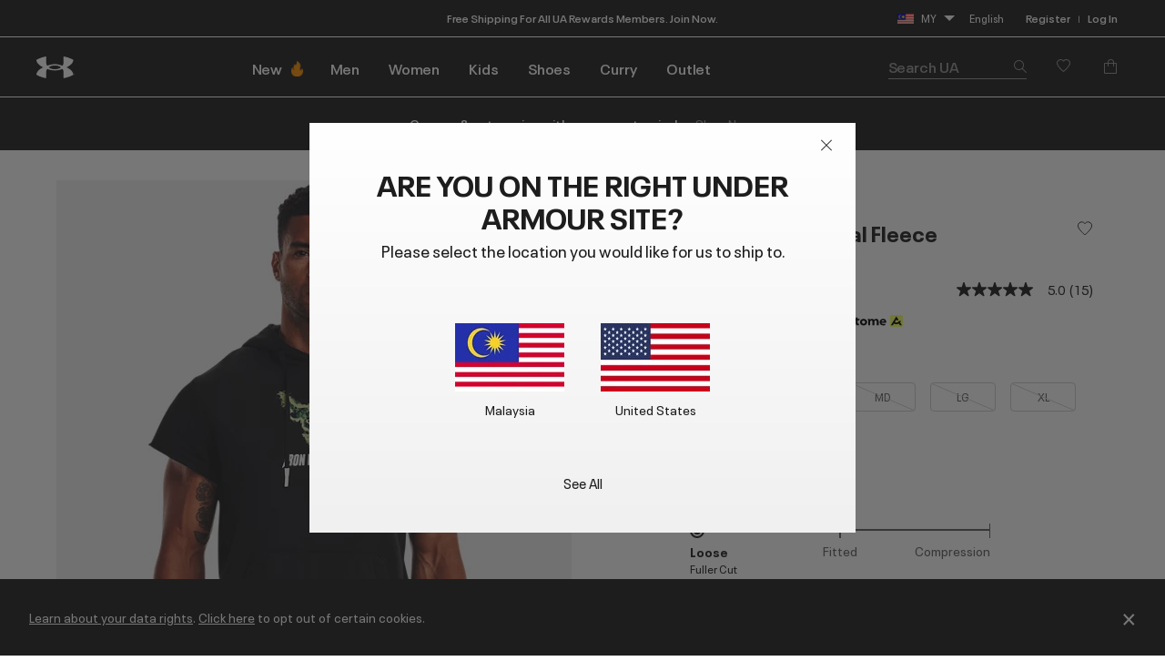

--- FILE ---
content_type: text/html; charset=utf-8
request_url: https://ualistens.underarmour.com/jfe/form/SV_d5VhBzepbKKFO05
body_size: 27611
content:
<!DOCTYPE html>
<html class="JFEScope">
<head>
    <meta charset="UTF-8">
    <meta http-equiv="X-UA-Compatible" content="IE=edge">
    <meta name="apple-mobile-web-app-capable" content="yes">
    <meta name="mobile-web-app-capable" content="yes">
    <title>Under Armour Listens</title>
    
        <link rel="dns-prefetch" href="//co1.qualtrics.com/WRQualtricsShared/">
        <link rel="preconnect" href="//co1.qualtrics.com/WRQualtricsShared/">
    
    <meta name="description" content="Qualtrics sophisticated online survey software solutions make creating online surveys easy. Learn more about Research Suite and get a free account today.">
    <meta name="robots" content="noindex">
    <meta id="meta-viewport" name="viewport" content="width=device-width, initial-scale=1, minimum-scale=1, maximum-scale=2.5">
    <meta property="og:title" content="Under Armour Listens">
    <meta property="og:description" content="Qualtrics sophisticated online survey software solutions make creating online surveys easy. Learn more about Research Suite and get a free account today.">
    
    <script>(function(w) {
  'use strict';
  if (w.history && w.history.replaceState) {
    var path = w.location.pathname;
    var jfePathRegex = /^\/jfe\d+\//;

    if (jfePathRegex.test(path)) {
      w.history.replaceState(null, null, w.location.href.replace(path, path.replace(jfePathRegex, '/jfe/')));
    }
  }
})(window);
</script>
</head>
    <body id="SurveyEngineBody">
    <noscript><style>#pace{display: none;}</style><div style="padding:8px 15px;font-family:Helvetica,Arial,sans-serif;background:#fcc;border:1px solid #c55">Javascript is required to load this page.</div></noscript>
    
        <style type='text/css'>#pace{background:#fff;position:absolute;top:0;bottom:0;left:0;right:0;z-index:1}#pace::before{content:'';display:block;position:fixed;top:30%;right:50%;width:50px;height:50px;border:6px solid transparent;border-top-color:#0b6ed0;border-left-color:#0b6ed0;border-radius:80px;animation:q 1s linear infinite;margin:-33px -33px 0 0;box-sizing:border-box}@keyframes q{0%{transform:rotate(0)}100%{transform:rotate(360deg)}}
</style>
        <div id='pace'></div>
    
    <script type="text/javascript">
      window.QSettings = {
          
        jfeVersion: "769e2b61e097acbecfd853e4c1ac8e48a17561c3",
        publicPath: "/jfe/static/dist/",
        cbs: [], bootstrapSkin: null, ab: false,
        getPT: function(cb) {
          if (this.pt !== undefined) {
            cb(this.success, this.pt);
          } else {
            this.cbs.push(cb);
          }
        },
        setPT: function(s, pt) {
          this.success = s;
          this.pt = pt;
          if (this.cbs.length) {
            for (var i = 0; i < this.cbs.length; i++) {
              this.cbs[i](s, pt);
            }
          }
        }
      };
    </script>
    <div id="skinPrefetch" style="position: absolute; visibility: hidden" class="JFEContent SkinV2 webkit CSS3"></div>
    <script>(()=>{"use strict";var e,r,t,a,o,c={},n={};function d(e){var r=n[e];if(void 0!==r)return r.exports;var t=n[e]={id:e,loaded:!1,exports:{}};return c[e].call(t.exports,t,t.exports,d),t.loaded=!0,t.exports}d.m=c,e=[],d.O=(r,t,a,o)=>{if(!t){var c=1/0;for(l=0;l<e.length;l++){for(var[t,a,o]=e[l],n=!0,f=0;f<t.length;f++)(!1&o||c>=o)&&Object.keys(d.O).every(e=>d.O[e](t[f]))?t.splice(f--,1):(n=!1,o<c&&(c=o));if(n){e.splice(l--,1);var i=a();void 0!==i&&(r=i)}}return r}o=o||0;for(var l=e.length;l>0&&e[l-1][2]>o;l--)e[l]=e[l-1];e[l]=[t,a,o]},d.n=e=>{var r=e&&e.__esModule?()=>e.default:()=>e;return d.d(r,{a:r}),r},t=Object.getPrototypeOf?e=>Object.getPrototypeOf(e):e=>e.__proto__,d.t=function(e,a){if(1&a&&(e=this(e)),8&a)return e;if("object"==typeof e&&e){if(4&a&&e.__esModule)return e;if(16&a&&"function"==typeof e.then)return e}var o=Object.create(null);d.r(o);var c={};r=r||[null,t({}),t([]),t(t)];for(var n=2&a&&e;"object"==typeof n&&!~r.indexOf(n);n=t(n))Object.getOwnPropertyNames(n).forEach(r=>c[r]=()=>e[r]);return c.default=()=>e,d.d(o,c),o},d.d=(e,r)=>{for(var t in r)d.o(r,t)&&!d.o(e,t)&&Object.defineProperty(e,t,{enumerable:!0,get:r[t]})},d.f={},d.e=e=>Promise.all(Object.keys(d.f).reduce((r,t)=>(d.f[t](e,r),r),[])),d.u=e=>"c/"+{196:"vendors~recaptchav3",233:"db",438:"vendors~mockForm",821:"barrel-roll",905:"ss",939:"bf",1044:"matrix",1075:"mc",1192:"meta",1205:"timing",1365:"hmap",1543:"recaptchav3",1778:"slide",1801:"fade",2042:"jsApi",2091:"advance-button-template",2292:"hotspot",2436:"slider",2552:"vendors~scoring~cs~matrix",2562:"flip",2603:"mockForm",2801:"fancybox",3432:"mp",4522:"scoring",4863:"dd",5321:"vendors~mockForm~response-summary~fileupload",5330:"fileupload",5453:"default~cs~slider~ss",5674:"pgr",5957:"response-summary",6023:"vendors~fileupload",6198:"te",6218:"ro",6246:"focus-handler",6255:"captcha",6500:"default~hl~hotspot~matrix",6507:"prototype",7211:"sbs",7529:"cs",7685:"preview",7719:"default~hmap~pgr~ro~te~timing",8095:"default~cs~slider",8393:"draw",8606:"default~captcha~cs~db~dd~draw~fileupload~hmap~hl~hotspot~matrix~mc~meta~pgr~ro~sbs~slider~ss~te~timing",9679:"toc",9811:"hl"}[e]+"."+{196:"97848bc9e7c6051ecccc",233:"8ba9f6447cd314fbb68a",438:"53d5364f2fde015d63eb",821:"7889bb8e29b6573a7c1e",905:"351d3164dfd98410d564",939:"eec2597b947c36022f6d",1044:"d8d7465fc033fbb10620",1075:"86a63d9fd6b94fccd78b",1192:"2bda7fa2af76817782a5",1205:"e0a338ca75eae4b40cc1",1365:"b3a7378eb91cc2c32d41",1543:"c245bb2c6da0a1de2911",1778:"89aa23ad976cab36539d",1801:"8cb2d1667aca0bc1260e",2042:"c48c082656b18079aa7e",2091:"4f0959084e4a4a187d1d",2292:"14fd8d7b863312b03015",2436:"96ce9dfbc69cf4a6f014",2552:"7cd2196cef0e70bb9e8a",2562:"3266dde7e4660ffcef3a",2603:"c8f6cb94cd9e79b57383",2801:"685cee5836e319fa57a8",3432:"6ae4057caed354cea4bd",4522:"1beb1b30ccc2fa30924f",4863:"4a0994a3732ac4fec406",5321:"41b49ced3a7a9cce58ab",5330:"4e241617d0d8f9638bed",5453:"171b59120e19c43bc4c6",5674:"144a9eb1a74ebd10fb2f",5957:"18b07be3e10880ac7370",6023:"2f608006811a8be8971c",6198:"31e404ce9bb91ad2fdc1",6218:"3cb64ba46db80f90121a",6246:"ba7b22b6a40782e5e004",6255:"a511708ee09ee539c882",6500:"e988cfdc3a56d687c346",6507:"63afbf731c56ba97ae7b",7211:"2d043279f45787cdbc6a",7529:"6440499b8bf1aaf62693",7685:"1241170f420176c2c6ef",7719:"8714f0d6579c8e712177",8095:"3b318c0e91b8cce117d5",8393:"2a48f184a447969fff1f",8606:"017a626bdaafbf05c221",9679:"20b914cfa638dfe959cc",9811:"e3e744cd3ab59c8be98b"}[e]+".min.js",d.miniCssF=e=>"fancybox.0bb59945b9873f54214a.min.css",d.g=function(){if("object"==typeof globalThis)return globalThis;try{return this||new Function("return this")()}catch(e){if("object"==typeof window)return window}}(),d.o=(e,r)=>Object.prototype.hasOwnProperty.call(e,r),a={},o="javascriptformengine:",d.l=(e,r,t,c)=>{if(a[e])a[e].push(r);else{var n,f;if(void 0!==t)for(var i=document.getElementsByTagName("script"),l=0;l<i.length;l++){var b=i[l];if(b.getAttribute("src")==e||b.getAttribute("data-webpack")==o+t){n=b;break}}n||(f=!0,(n=document.createElement("script")).charset="utf-8",n.timeout=120,d.nc&&n.setAttribute("nonce",d.nc),n.setAttribute("data-webpack",o+t),n.src=e),a[e]=[r];var s=(r,t)=>{n.onerror=n.onload=null,clearTimeout(u);var o=a[e];if(delete a[e],n.parentNode&&n.parentNode.removeChild(n),o&&o.forEach(e=>e(t)),r)return r(t)},u=setTimeout(s.bind(null,void 0,{type:"timeout",target:n}),12e4);n.onerror=s.bind(null,n.onerror),n.onload=s.bind(null,n.onload),f&&document.head.appendChild(n)}},d.r=e=>{"undefined"!=typeof Symbol&&Symbol.toStringTag&&Object.defineProperty(e,Symbol.toStringTag,{value:"Module"}),Object.defineProperty(e,"__esModule",{value:!0})},d.nmd=e=>(e.paths=[],e.children||(e.children=[]),e),d.p="",(()=>{if("undefined"!=typeof document){var e=e=>new Promise((r,t)=>{var a=d.miniCssF(e),o=d.p+a;if(((e,r)=>{for(var t=document.getElementsByTagName("link"),a=0;a<t.length;a++){var o=(n=t[a]).getAttribute("data-href")||n.getAttribute("href");if("stylesheet"===n.rel&&(o===e||o===r))return n}var c=document.getElementsByTagName("style");for(a=0;a<c.length;a++){var n;if((o=(n=c[a]).getAttribute("data-href"))===e||o===r)return n}})(a,o))return r();((e,r,t,a,o)=>{var c=document.createElement("link");c.rel="stylesheet",c.type="text/css",d.nc&&(c.nonce=d.nc),c.onerror=c.onload=t=>{if(c.onerror=c.onload=null,"load"===t.type)a();else{var n=t&&t.type,d=t&&t.target&&t.target.href||r,f=new Error("Loading CSS chunk "+e+" failed.\n("+n+": "+d+")");f.name="ChunkLoadError",f.code="CSS_CHUNK_LOAD_FAILED",f.type=n,f.request=d,c.parentNode&&c.parentNode.removeChild(c),o(f)}},c.href=r,t?t.parentNode.insertBefore(c,t.nextSibling):document.head.appendChild(c)})(e,o,null,r,t)}),r={3454:0};d.f.miniCss=(t,a)=>{r[t]?a.push(r[t]):0!==r[t]&&{2801:1}[t]&&a.push(r[t]=e(t).then(()=>{r[t]=0},e=>{throw delete r[t],e}))}}})(),(()=>{var e={3454:0};d.f.j=(r,t)=>{var a=d.o(e,r)?e[r]:void 0;if(0!==a)if(a)t.push(a[2]);else if(3454!=r){var o=new Promise((t,o)=>a=e[r]=[t,o]);t.push(a[2]=o);var c=d.p+d.u(r),n=new Error;d.l(c,t=>{if(d.o(e,r)&&(0!==(a=e[r])&&(e[r]=void 0),a)){var o=t&&("load"===t.type?"missing":t.type),c=t&&t.target&&t.target.src;n.message="Loading chunk "+r+" failed.\n("+o+": "+c+")",n.name="ChunkLoadError",n.type=o,n.request=c,a[1](n)}},"chunk-"+r,r)}else e[r]=0},d.O.j=r=>0===e[r];var r=(r,t)=>{var a,o,[c,n,f]=t,i=0;if(c.some(r=>0!==e[r])){for(a in n)d.o(n,a)&&(d.m[a]=n[a]);if(f)var l=f(d)}for(r&&r(t);i<c.length;i++)o=c[i],d.o(e,o)&&e[o]&&e[o][0](),e[o]=0;return d.O(l)},t=self.webpackChunkjavascriptformengine=self.webpackChunkjavascriptformengine||[];t.forEach(r.bind(null,0)),t.push=r.bind(null,t.push.bind(t))})()})();</script>
    <script src="/jfe/static/dist/jfeLib.41e905943427321fa036.min.js" crossorigin="anonymous"></script>
    <script src="/jfe/static/dist/jfe.39be4855c331cd029895.min.js" crossorigin="anonymous"></script>


    <link href="/jfe/themes/templated-skins/qualtrics.2014:uafieldtesting.3133155335:null/version-1765475238083-d7c863/stylesheet.css" rel="stylesheet">

    <link id="rtlStyles" rel="stylesheet" type="text/css">
    <style id="customStyles"></style>

    <style>
      .JFEScope .questionFocused   .advanceButtonContainer {transition:opacity .3s!important;visibility:unset;opacity:1}
      .JFEScope .questionUnfocused .advanceButtonContainer, .advanceButtonContainer {transition:opacity .3s!important;visibility:hidden;opacity:0}
      .Skin .Bipolar .bipolar-mobile-header, .Skin .Bipolar .desktop .bipolar-mobile-header, .Skin .Bipolar .mobile .ColumnLabelHeader {display: none}

      /* Change color of question validation warnings */
      .Skin .ValidationError.Warn {color: #e9730c;}

      /* Hide mobile preview scrollbar for Chrome, Safari and Opera */
      html.MobilePreviewFrame::-webkit-scrollbar { display: none; }

      /* Hide mobile preview scrollbar for IE and Edge */
      html.MobilePreviewFrame { -ms-overflow-style: none; scrollbar-width: none; }
    </style>
    <style type="text/css">.accessibility-hidden{height:0;width:0;overflow:hidden;position:absolute;left:-999px}</style>
    <div id="polite-announcement" class="accessibility-hidden" aria-live="polite" aria-atomic="true"></div>
    <div id="assertive-announcement" class="accessibility-hidden" aria-live="assertive" role="alert" aria-atomic="true"></div>
    <script type="text/javascript">
      (function () {
        var o = {};
        try {
          Object.defineProperty(o,'compat',{value:true,writable:true,enumerable:true,configurable:true});
        } catch (e) {};
        if (o.compat !== true || document.addEventListener === undefined) {
          window.location.pathname = '/jfe/incompatibleBrowser';
        }

        var fv = document.createElement('link');
        fv.rel = 'apple-touch-icon';
        fv.href = "/brand-management/apple-touch-icon";
        document.getElementsByTagName('head')[0].appendChild(fv);
      })();
      QSettings.ab = false;
      document.title = "Under Armour Listens";
      
      (function(s) {
        QSettings.bootstrapSkin = s;
        var sp = document.getElementById('skinPrefetch');
        if (sp) {
          sp.innerHTML = s;
        }
      })("<meta name=\"HandheldFriendly\" content=\"true\" />\n<meta name = \"viewport\" content = \"user-scalable = yes, maximum-scale=10, minimum-scale=1, initial-scale = 1, width = device-width\" />\n<div class='Skin'>\n\t<div id=\"Overlay\"></div>\n\t<div id=\"Wrapper\">\n\t\t<div id='ProgressBar'>{~ProgressBar~}</div>\n\t\t<div class='SkinInner'>\n\t\t\t<div id='LogoContainer'>\n\t\t\t\t<div id='Logo'><img src=\"https://ualistens.underarmour.com/CP/Graphic.php?IM=IM_3qIJzpqfuafKwGq\" /></div>\n\t\t\t</div>\n\t\t\t<div id='HeaderContainer'>\n\t\t\t\t\n\t\t\t\t<div id='Header'>{~Header~}</div>\n\t\t\t</div>\n\t\t\t<div id='SkinContent'>\n\t\t\t\t<div id='Questions'>{~Question~}</div>\n\t\t\t\t<div id='Buttons'>{~Buttons~}</div>\n\t\t\t\t\n\t\t\t</div>\n\t\t</div>\n\t\t<div id='Footer'>{~Footer~}</div>\n\t\t\n\t\t<div id='PushStickyFooter'></div>\n\t</div>\n\t<div id=\"Plug\" style=\"display:block !important;\"><a href=\"https://www.qualtrics.com/powered-by-qualtrics/?utm_source=internal%2Binitiatives&utm_medium=survey%2Bpowered%2Bby%2Bqualtrics&utm_content={~BrandID~}&utm_survey_id={~SurveyID~}\" target=\"_blank\" aria-label=\"{~PlugLabel~}\">{~Plug~}</a></div>\n</div>\n<script>Qualtrics.SurveyEngine.addOnload(Qualtrics.uniformLabelHeight);<\/script>\n\n<script>\n//TM6 Question Text Cell Padding\n\t//JFE\n\tPage.on('ready:imagesLoaded',function() {\n\t\tvar t = jQuery(\".QuestionText table\");\n\t  for (i=0; i<t.length; i++) {\n\t    if (t[i].cellPadding != undefined) {\n\t      var p = t[i].cellPadding + \"px\";\n\t      t.eq(i).find(\"th\").css(\"padding\",p);\n\t      t.eq(i).find(\"td\").css(\"padding\",p);\n\t    }\n\t  }\n\t});\n\t//SE\n\tjQuery(window).on('load',function() {\n\t\tif (jQuery(\"div\").hasClass(\"JFE\") == false) {\n\t    var t = jQuery(\".QuestionText table\");\n\t    for (i=0; i<t.length; i++) {\n\t      if (t[i].cellPadding != undefined) {\n\t        var p = t[i].cellPadding + \"px\";\n\t        t.eq(i).find(\"th\").css(\"padding\",p);\n\t        t.eq(i).find(\"td\").css(\"padding\",p);\n\t      }\n\t    }\n\t\t};\n\t});\n//TM21 iOS Text Box Width Fix\n//JFE\nPage.on('ready:imagesLoaded',function() {\n\tfunction isIE () {\n  \tvar myNav = navigator.userAgent.toLowerCase();\n  \treturn (myNav.indexOf('msie') != -1) ? parseInt(myNav.split('msie')[1]) : false;\n\t}\n\tif (!isIE()) {\n\t\tvar mq = window.matchMedia( \"(max-width: 480px)\" );\n\t\tif (mq.matches == true) {\n\t\t\tjQuery(\".Skin .MC .TextEntryBox\").css(\"width\",\"100%\");\n\t\t\tjQuery(\".Skin .TE .ESTB .InputText\").css(\"width\",\"100%\");\n\t\t\tjQuery(\".Skin .TE .FORM .InputText\").css(\"width\",\"100%\");\n\t\t\tjQuery(\".Skin .TE .ML .InputText\").css(\"width\",\"100%\");\n\t\t\tjQuery(\".Skin .TE .PW .InputText\").css(\"width\",\"100%\");\n\t\t\tjQuery(\".Skin .TE .SL .InputText\").css(\"width\",\"100%\");\n\t\t\tjQuery(\".Skin .TE .FollowUp .InputText\").css(\"width\",\"100%\");\n\t\t};\n\t};\n});\n//SE\njQuery(window).on('load',function() {\n\tfunction isIE () {\n  \tvar myNav = navigator.userAgent.toLowerCase();\n  \treturn (myNav.indexOf('msie') != -1) ? parseInt(myNav.split('msie')[1]) : false;\n\t}\n\tif (!isIE()) {\n\t\tvar mq = window.matchMedia( \"(max-width: 480px)\" );\n\t\tif (jQuery(\"div\").hasClass(\"JFE\") == false && mq.matches == true) {\n\t\t\tjQuery(\".Skin .MC .TextEntryBox\").css(\"width\",\"100%\");\n\t\t\tjQuery(\".Skin .TE .ESTB .InputText\").css(\"width\",\"100%\");\n\t\t\tjQuery(\".Skin .TE .FORM .InputText\").css(\"width\",\"100%\");\n\t\t\tjQuery(\".Skin .TE .ML .InputText\").css(\"width\",\"100%\");\n\t\t\tjQuery(\".Skin .TE .PW .InputText\").css(\"width\",\"100%\");\n\t\t\tjQuery(\".Skin .TE .SL .InputText\").css(\"width\",\"100%\");\n\t\t\tjQuery(\".Skin .TE .FollowUp .InputText\").css(\"width\",\"100%\");\n\t\t};\n\t};\n});\n<\/script>\n\n<style>.Skin .LanguageSelectorContainer {\n    margin-top: 0px;\n    margin-bottom: 0;\n    text-align: right;\n}\n.Skin #Logo {\n    margin-bottom: 0px;\n}\n\n.Skin #HeaderContainer {\n    margin: 0px;\n}\n\n.LanguageSelectorContainer {display:none}</style>\n");
      
      
      (function() {
        var fv = document.createElement('link');
        fv.type = 'image/x-icon';
        fv.rel = 'icon';
        fv.href = "https://ualistens.underarmour.com/brand-management/brand-assets/uafieldtesting/favicon.ico";
        document.getElementsByTagName('head')[0].appendChild(fv);
      }());
      
      
    </script>
        <script type="text/javascript">
          (function(appData) {
            if (appData && typeof appData === 'object' && '__jfefeRenderDocument' in appData) {
              var doc = appData.__jfefeRenderDocument

              if (doc === 'incompatible') {
                window.location = '/jfe/incompatibleBrowser';
                return
              }

              window.addEventListener('load', function() {
                // farewell jfe
                delete window.QSettings
                delete window.webpackJsonp
                delete window.jQuery
                delete window.ErrorWatcher
                delete window.onLoadCaptcha
                delete window.experimental
                delete window.Page

                var keys = Object.keys(window);
                for (let i in keys) {
                  var name = keys[i];
                  if (name.indexOf('jQuery') === 0) {
                    delete window[name];
                    break;
                  }
                }

                document.open();
                document.write(doc);
                document.close();
              })
            } else {
              // prevent document.write from replacing the entire page
              window.document.write = function() {
                log.error('document.write is not allowed and has been disabled.');
              };

              QSettings.setPT(true, appData);
            }
          })({"FormSessionID":"FS_1CeFDUNbYrC9KOY","QuestionIDs":["QID2","QID3"],"QuestionDefinitions":{"QID2":{"DataExportTag":"Q2","QuestionType":"MC","Selector":"SAHR","Configuration":{"QuestionDescriptionOption":"UseText","LabelPosition":"BELOW"},"Choices":{"1":{"Display":"Very Poor"},"2":{"Display":"Poor"},"3":{"Display":"Fair"},"4":{"Display":"Good"},"5":{"Display":"Excellent"}},"ChoiceOrder":[5,4,3,2,1],"Validation":{"Settings":{"ForceResponse":"ON","ForceResponseType":"ON","Type":"None"}},"Language":{"DE":{"QuestionText":"Wie würdest du die Produktbeschreibungen und Fotos von Under Armour bewerten?","Choices":{"1":{"Display":"Sehr schlecht"},"2":{"Display":"Schlecht"},"3":{"Display":"Okay"},"4":{"Display":"Gut"},"5":{"Display":"Ausgezeichnet"}}},"ES":{"QuestionText":"En general, ¿cómo calificarías las descripciones y fotos de los productos de Under Armour?","Choices":{"1":{"Display":"Muy mala"},"2":{"Display":"Mala"},"3":{"Display":"Regular"},"4":{"Display":"Buena"},"5":{"Display":"Excelente"}}},"ES-ES":{"QuestionText":"En general, ¿cómo valorarías las fotos y las descripciones de los productos de Under Armour?","Choices":{"1":{"Display":"Muy mala"},"2":{"Display":"Mala"},"3":{"Display":"Aceptable"},"4":{"Display":"Buena"},"5":{"Display":"Excelente"}}},"ES-MX":{"QuestionText":"En general, ¿cómo calificarías las descripciones y fotos de los productos de Under Armour?","Choices":{"1":{"Display":"Muy mala"},"2":{"Display":"Mala"},"3":{"Display":"Regular"},"4":{"Display":"Buena"},"5":{"Display":"Excelente"}}},"FR":{"QuestionText":"Dans l'ensemble, comment évalueriez-vous les descriptions et les photos des produits Under Armour ?","Choices":{"1":{"Display":"Très mauvaise"},"2":{"Display":"Mauvaise"},"3":{"Display":"Neutre"},"4":{"Display":"Bonne"},"5":{"Display":"Excellente"}}},"FR-CA":{"QuestionText":"Dans l'ensemble, comment évaluerais-tu les photos et les descriptions de produits d'Under Armour?  <span style=\"color: rgb(29, 29, 29); font-family: Arial, sans-serif; font-size: 18px;\"></span><div><span style=\"font-size:16px;\"><span style=\"color: rgb(29, 29, 29); font-family: Arial, sans-serif;\"></span></span></div>","Choices":{"1":{"Display":"Très mauvaises"},"2":{"Display":"Mauvaises"},"3":{"Display":"Satisfaisantes"},"4":{"Display":"Bonnes"},"5":{"Display":"Excellentes"}}},"ID":{"QuestionText":"Secara keseluruhan, bagaimana penilaian Anda tentang deskripsi dan foto produk Under Armour?","Choices":{"1":{"Display":"Sangat buruk"},"2":{"Display":"Buruk"},"3":{"Display":"Sedang"},"4":{"Display":"Bagus"},"5":{"Display":"Bagus sekali"}}},"IT":{"QuestionText":"In generale, come valuteresti le descrizioni dei prodotti e le foto di Under Armour?","Choices":{"1":{"Display":"Molto scadente"},"2":{"Display":"Scadente"},"3":{"Display":"Abbastanza buona"},"4":{"Display":"Buona"},"5":{"Display":"Eccellente"}}},"JA":{"QuestionText":"全体として、アンダーアーマーの製品説明や写真の評価はいかがでしょうか？","Choices":{"1":{"Display":"非常に悪い"},"2":{"Display":"悪い"},"3":{"Display":"普通"},"4":{"Display":"良い"},"5":{"Display":"非常に良い"}}},"KO":{"QuestionText":"전반적으로 Under Armour의 제품 설명 및 사진을 어떻게 평가하시겠습니까?","Choices":{"1":{"Display":"매우 나쁨"},"2":{"Display":"나쁨"},"3":{"Display":"보통"},"4":{"Display":"좋음"},"5":{"Display":"매우 좋음"}}},"NL":{"QuestionText":"Hoe zou je over het algemeen de productbeschrijvingen en afbeeldingen van Under Armour beoordelen?","Choices":{"1":{"Display":"Heel slecht"},"2":{"Display":"Slecht"},"3":{"Display":"Redelijk"},"4":{"Display":"Goed"},"5":{"Display":"Uitstekend"}}},"PT":{"QuestionText":"No geral, como classificaria as descrições e fotografias dos produtos da Under Armour?","Choices":{"1":{"Display":"Muito más"},"2":{"Display":"Más"},"3":{"Display":"Razoáveis"},"4":{"Display":"Boas"},"5":{"Display":"Excelentes"}}},"PT-BR":{"QuestionText":"No geral, como você classificaria as descrições e fotos dos produtos da Under Armour?","Choices":{"1":{"Display":"Muito fraco"},"2":{"Display":"Fraco"},"3":{"Display":"Justo"},"4":{"Display":"Bom"},"5":{"Display":"Excelente"}}},"TH":{"QuestionText":"ในภาพรวมแล้ว คุณจะให้คะแนนคำอธิบายและภาพถ่ายผลิตภัณฑ์ของ Under Armour ในระดับใด","Choices":{"1":{"Display":"ควรปรับปรุงอย่างยิ่ง"},"2":{"Display":"ควรปรับปรุง"},"3":{"Display":"พอใช้"},"4":{"Display":"ดี"},"5":{"Display":"ยอดเยี่ยม"}}},"TR":{"QuestionText":"Genel olarak, Under Armour'ın ürün açıklamalarını ve fotoğraflarını nasıl derecelendirirsiniz?","Choices":{"1":{"Display":"Çok Yetersiz"},"2":{"Display":"Yetersiz"},"3":{"Display":"Ortalama"},"4":{"Display":"İyi"},"5":{"Display":"Mükemmel"}}},"ZH-T":{"QuestionText":"整體而言，您會如何評價 Under Armour 的產品說明與照片？","Choices":{"1":{"Display":"非常差"},"2":{"Display":"不好"},"3":{"Display":"普通"},"4":{"Display":"很好"},"5":{"Display":"太棒了"}}},"EN":{"QuestionText":"Overall, how would you rate Under Armour’s<strong> product descriptions and photos</strong>?","Choices":{"1":{"Display":"Very Poor"},"2":{"Display":"Poor"},"3":{"Display":"Fair"},"4":{"Display":"Good"},"5":{"Display":"Excellent"}}}},"NextChoiceId":6,"NextAnswerId":1,"QuestionID":"QID2","QuestionJS":"Qualtrics.SurveyEngine.addOnload(function()\n{\n  (function() {\n    var qtm = document.createElement('script'); qtm.type = 'text/javascript'; qtm.async = 1;\n    qtm.src = 'https://cdn.quantummetric.com/qscripts/quantum-<ua>.js';\n    var d = document.getElementsByTagName('script')[0]; d.parentNode.insertBefore(qtm, d);\n  })();\n});\n\nQualtrics.SurveyEngine.addOnload(function () {\n    jQuery(\".LanguageSelectorContainer\").show();\n});\n\nQualtrics.SurveyEngine.addOnUnload(function()\n{\n\t/*Place your JavaScript here to run when the page is unloaded*/\n\n});","DataVisibility":{"Private":false,"Hidden":false},"SubSelector":"TX","SurveyLanguage":"EN"},"QID3":{"DefaultChoices":false,"DataExportTag":"Q3","QuestionID":"QID3","QuestionType":"TE","Selector":"ESTB","Configuration":{"QuestionDescriptionOption":"UseText","InputWidth":435,"InputHeight":136},"Validation":{"Settings":{"ForceResponse":"OFF","ForceResponseType":"ON","Type":"None"}},"GradingData":[],"Language":{"DE":{"QuestionText":"Hast du heute spezifisches Feedback zu unseren Produktbeschreibungen? Beschreibe bitte so detailliert wie möglich, was wir gut machen und/oder besser machen könnten. Deine Informationen helfen uns, besser zu werden."},"ES":{"QuestionText":"¿Qué comentarios específicos te gustaría compartir con nosotros sobre las descripciones de nuestros productos el día de hoy? Incluye todos los detalles posibles sobre lo que estamos haciendo bien o lo que podríamos hacer mejor. La información que nos proporciones nos ayudará a mejorar."},"ES-ES":{"QuestionText":"¿Qué comentarios específicos te gustaría hacer hoy sobre las descripciones de productos? Aporta el mayor número de detalles posible sobre lo que hacemos bien y lo que podríamos mejorar. La información que nos proporcionas nos ayuda a mejorar."},"ES-MX":{"QuestionText":"¿Qué comentarios específicos te gustaría compartir con nosotros sobre las descripciones de nuestros productos el día de hoy? Incluye todos los detalles posibles sobre lo que estamos haciendo bien o lo que podríamos hacer mejor. La información que nos proporciones nos ayudará a mejorar."},"FR":{"QuestionText":"Quels commentaires spécifiques souhaitez-vous partager à propos de nos descriptions de produits ? Soyez aussi précis que possible à propos de tout ce que nous faisons bien ou pourrions mieux faire. Ce que nous apprendrons grâce à vos commentaires nous aidera à nous améliorer !"},"FR-CA":{"QuestionText":"Quels commentaires aimerais-tu nous transmettre en particulier concernant nos descriptions de produits aujourd'hui? Sois aussi précis que possible sur ce que nous faisons de bien et sur ce que nous pourrions améliorer : tes commentaires contribuent à nous rendre meilleurs!"},"ID":{"QuestionText":"Umpan balik spesifik apa yang ingin Anda sampaikan kepada kami tentang deskripsi produk kami hari ini? Harap sebutkan sedetail mungkin tentang apa saja yang sudah baik dan/atau yang perlu ditingkatkan. Hal-hal yang kami pelajari dari umpan balik Anda akan membantu kami menjadi lebih baik!"},"IT":{"QuestionText":"Quale feedback specifico vorresti condividere oggi con noi sulle descrizioni dei nostri prodotti? Cerca di fornire quanti più dettagli possibile su tutto ciò che stiamo facendo bene e/o su cosa potremmo migliorare. I tuoi suggerimenti ci aiuteranno sicuramente a far meglio!"},"JA":{"QuestionText":"アンダーアーマーの製品説明について、具体的にどのような感想をお持ちですか？良かった点や改善すべき点について、できるだけ詳しく説明してください。お客様の声は、アンダーアーマーの今後の改善に役立てられます。"},"KO":{"QuestionText":"오늘 제품 설명에 대해 어떤 피드백을 공유하시겠습니까? 당사에 대한 의견 및/또는 개선 사항에 대해 가능한 한 자세히 알려주십시오. 정말 큰 도움이 됩니다!"},"NL":{"QuestionText":"Welke specifieke feedback wil je vandaag met ons delen over onze productbeschrijvingen? Wat doen we goed en wat zouden we beter kunnen doen? Wees zo gedetailleerd mogelijk. Wat we van jou leren, helpt ons beter te worden!"},"PT":{"QuestionText":"Tem algum feedback em particular que gostaria de partilhar hoje acerca das nossas descrições dos produtos? Seja o mais detalhado possível acerca daquilo que fazemos bem e/ou do que podemos melhorar. O seu feedback ajuda-nos a sermos melhores!"},"PT-BR":{"QuestionText":"Que feedback específico sobre as descrições de nossos produtos você gostaria de compartilhar conosco hoje? Seja o mais específico possível sobre as coisas que estamos fazendo bem e aquilo que podemos melhorar. O que ouvimos de você, nos ajuda a melhorar!"},"TH":{"QuestionText":"คุณมีความคิดเห็นที่เฉพาะเจาะจงอะไรบ้างที่อยากบอกเราเกี่ยวกับคำอธิบายผลิตภัณฑ์ของเราในวันนี้ โปรดระบุรายละเอียดให้ได้มากที่สุดเกี่ยวกับสิ่งใดก็ตามที่เราทำได้ดีและ/หรือควรปรับปรุง สิ่งที่เราเรียนรู้จากคุณจะช่วยให้เราพัฒนาให้ดียิ่งขึ้นได้!"},"TR":{"QuestionText":"Bugün ürün açıklamalarımız hakkında bizimle hangi özel geri bildirimi paylaşmak istersiniz? Lütfen iyi olduğumuz ve/veya geliştirebileceğimiz herhangi bir konuda mümkün olduğunca ayrıntılı geri bildirim sağlayın. Sizden öğrendiklerimiz bizim daha iyi olmamızı sağlayacaktır."},"ZH-T":{"QuestionText":"針對我們今天的產品說明，您想與我們分享哪些具體的意見回饋？請盡可能詳細說明我們表現良好和/或可以改進的地方，我們可以從您的經驗中汲取資訊，幫助我們變得更好！"},"EN":{"QuestionText":"What specific feedback would you like to share with us about our product descriptions today? Please be as detailed as possible about anything we're doing well and/or could improve—what we learn from you helps make us better!"}},"NextChoiceId":4,"NextAnswerId":1,"SearchSource":{"AllowFreeResponse":"false"},"QuestionJS":"Qualtrics.SurveyEngine.addOnload(function()\n{\n  (function() {\n    var qtm = document.createElement('script'); qtm.type = 'text/javascript'; qtm.async = 1;\n    qtm.src = 'https://cdn.quantummetric.com/qscripts/quantum-<ua>.js';\n    var d = document.getElementsByTagName('script')[0]; d.parentNode.insertBefore(qtm, d);\n  })();\n});\n\n\nQualtrics.SurveyEngine.addOnReady(function()\n{\n\t/*Place your JavaScript here to run when the page is fully displayed*/\n\n});\n\nQualtrics.SurveyEngine.addOnUnload(function()\n{\n\t/*Place your JavaScript here to run when the page is unloaded*/\n\n});","DataVisibility":{"Private":false,"Hidden":false},"InPageDisplayLogic":{"0":{"0":{"LeftOperand":"q://QID2/SelectableChoice/5","LogicType":"Question","Operator":"Selected","QuestionID":"QID2","Type":"Expression"},"1":{"Conjuction":"Or","LeftOperand":"q://QID2/SelectableChoice/4","LogicType":"Question","Operator":"Selected","QuestionID":"QID2","Type":"Expression"},"2":{"Conjuction":"Or","LeftOperand":"q://QID2/SelectableChoice/3","LogicType":"Question","Operator":"Selected","QuestionID":"QID2","Type":"Expression"},"3":{"Conjuction":"Or","LeftOperand":"q://QID2/SelectableChoice/2","LogicType":"Question","Operator":"Selected","QuestionID":"QID2","Type":"Expression"},"4":{"Conjuction":"Or","LeftOperand":"q://QID2/SelectableChoice/1","LogicType":"Question","Operator":"Selected","QuestionID":"QID2","Type":"Expression"},"Type":"If"},"Type":"BooleanExpression","inPage":true},"SurveyLanguage":"EN"}},"NextButton":null,"PreviousButton":false,"Count":2,"Skipped":0,"NotDisplayed":0,"LanguageSelector":null,"Messages":{"ModalDialogMessages":{"UnansweredQuestion":"There is 1 unanswered question on this page","UnansweredQuestions":"There are %1 unanswered questions on this page","ContinueQuestion":"Would you like to continue?","AnswerQuestion":"Answer the Question","AnswerQuestions":"Answer the Questions","ContinueWithoutAnswering":"Continue Without Answering","RequestResponseTitle":"Response Requested","Continue":"Continue","ModifyAnswers":"Modify Answers","PDPQuestionDialogSingle":"It looks like you may have entered some sensitive information in a question","PDPQuestionDialogMultiple":"It looks like you may have entered some sensitive information in %1 questions"},"PoweredByQualtrics":"Powered by Qualtrics","PoweredByQualtricsLabel":"Powered by Qualtrics: Learn more about Qualtrics in a new tab","A11yNextPage":"You are on the next page","A11yPageLoaded":"Page Loaded","A11yPageLoading":"Page is loading","A11yPrevPage":"You are on the previous page","FailedToReachServer":"We were unable to connect to our servers. Please check your internet connection and try again.","ConnectionError":"Connection Error","IPDLError":"Sorry, an unexpected error occurred.","Retry":"Retry","Cancel":"Cancel","Language":"Language","Done":"Done","AutoAdvanceLabel":"or press Enter","DecimalSeparator":"Please exclude commas and if necessary use a point as a decimal separator.","IE11Body":"You are using an unsupported browser. Qualtrics surveys will no longer load in Internet Explorer 11 after March 15, 2024.","BipolarPreference":"Select this answer if you prefer %1 over %2 by %3 points.","BipolarNoPreference":"Select this answer if you have no preference between %1 and %2.","Blank":"Blank","CaptchaRequired":"Answering the captcha is required to proceed","MCMSB_Instructions":"To select multiple options in a row, click and drag your mouse or hold down Shift when selecting. To select non-sequential options, hold down Control (on a PC) or Command (on a Mac) when clicking. To deselect an option, hold down Control or Command and click on a selected option.","MLDND_Instructions":"Drag and drop each item from the list into a bucket.","PGR_Instructions":"Drag and drop items into groups. Within each group, rank items by dragging and dropping them into place.","ROSB_Instructions":"Select items and then rank them by clicking the arrows to move each item up and down.","PDPQuestionDialogGlobal":""},"IsPageMessage":false,"ErrorCode":null,"PageMessageTranslations":{},"CurrentLanguage":"EN","FallbackLanguage":"EN","QuestionRuntimes":{"QID2":{"Highlight":false,"ID":"QID2","Type":"MC","Selector":"SAHR","SubSelector":"TX","ErrorMsg":null,"TerminalAuthError":false,"Valid":false,"MobileFirst":false,"QuestionTypePluginProperties":null,"CurrentMultiPageQuestionIndex":0,"Displayed":true,"PreValidation":{"Settings":{"ForceResponse":"ON","ForceResponseType":"ON","Type":"None"}},"Choices":{"1":{"ID":"1","RecodeValue":"1","VariableName":"1","Text":"","Display":"Very Poor","InputWidth":null,"Exclusive":false,"Selected":false,"Password":false,"TextEntry":false,"TextEntrySize":"Small","TextEntryLength":null,"InputHeight":null,"Error":null,"ErrorMsg":null,"PDPErrorMsg":null,"PDPError":null,"Displayed":true},"2":{"ID":"2","RecodeValue":"2","VariableName":"2","Text":"","Display":"Poor","InputWidth":null,"Exclusive":false,"Selected":false,"Password":false,"TextEntry":false,"TextEntrySize":"Small","TextEntryLength":null,"InputHeight":null,"Error":null,"ErrorMsg":null,"PDPErrorMsg":null,"PDPError":null,"Displayed":true},"3":{"ID":"3","RecodeValue":"3","VariableName":"3","Text":"","Display":"Fair","InputWidth":null,"Exclusive":false,"Selected":false,"Password":false,"TextEntry":false,"TextEntrySize":"Small","TextEntryLength":null,"InputHeight":null,"Error":null,"ErrorMsg":null,"PDPErrorMsg":null,"PDPError":null,"Displayed":true},"4":{"ID":"4","RecodeValue":"4","VariableName":"4","Text":"","Display":"Good","InputWidth":null,"Exclusive":false,"Selected":false,"Password":false,"TextEntry":false,"TextEntrySize":"Small","TextEntryLength":null,"InputHeight":null,"Error":null,"ErrorMsg":null,"PDPErrorMsg":null,"PDPError":null,"Displayed":true},"5":{"ID":"5","RecodeValue":"5","VariableName":"5","Text":"","Display":"Excellent","InputWidth":null,"Exclusive":false,"Selected":false,"Password":false,"TextEntry":false,"TextEntrySize":"Small","TextEntryLength":null,"InputHeight":null,"Error":null,"ErrorMsg":null,"PDPErrorMsg":null,"PDPError":null,"Displayed":true}},"ChoiceOrder":["5","4","3","2","1"],"ChoiceTextPosition":"Left","Selected":null,"LabelPosition":"BELOW","IsAutoAuthFailure":false,"ErrorSeverity":null,"PDPErrorMsg":null,"PDPError":null,"QuestionText":"Overall, how would you rate Under Armour’s<strong> product descriptions and photos</strong>?","CustomJS":"Qualtrics.SurveyEngine.addOnload(function()\n{\n  (function() {\n    var qtm = document.createElement('script'); qtm.type = 'text/javascript'; qtm.async = 1;\n    qtm.src = 'https://cdn.quantummetric.com/qscripts/quantum-<ua>.js';\n    var d = document.getElementsByTagName('script')[0]; d.parentNode.insertBefore(qtm, d);\n  })();\n});\n\nQualtrics.SurveyEngine.addOnload(function () {\n    jQuery(\".LanguageSelectorContainer\").show();\n});\n\nQualtrics.SurveyEngine.addOnUnload(function()\n{\n\t/*Place your JavaScript here to run when the page is unloaded*/\n\n});","ExistingChoices":{},"ProcessedDisplayChoiceOrder":["5","4","3","2","1"],"ChoiceOrderSetup":true,"Active":true},"QID3":{"Highlight":false,"ID":"QID3","Type":"TE","Selector":"ESTB","SubSelector":null,"ErrorMsg":null,"TerminalAuthError":false,"Valid":false,"MobileFirst":false,"QuestionTypePluginProperties":null,"CurrentMultiPageQuestionIndex":0,"Displayed":false,"HasInPageDisplayLogic":true,"IPDLDependencies":["QID2"],"PreValidation":{"Settings":{"ForceResponse":"OFF","ForceResponseType":"ON","Type":"None"}},"InputWidth":435,"MinChars":null,"MaxChars":null,"InputHeight":136,"IsAutoAuthFailure":false,"ErrorSeverity":null,"PDPErrorMsg":null,"PDPError":null,"QuestionText":"What specific feedback would you like to share with us about our product descriptions today? Please be as detailed as possible about anything we're doing well and/or could improve—what we learn from you helps make us better!","CustomJS":"Qualtrics.SurveyEngine.addOnload(function()\n{\n  (function() {\n    var qtm = document.createElement('script'); qtm.type = 'text/javascript'; qtm.async = 1;\n    qtm.src = 'https://cdn.quantummetric.com/qscripts/quantum-<ua>.js';\n    var d = document.getElementsByTagName('script')[0]; d.parentNode.insertBefore(qtm, d);\n  })();\n});\n\n\nQualtrics.SurveyEngine.addOnReady(function()\n{\n\t/*Place your JavaScript here to run when the page is fully displayed*/\n\n});\n\nQualtrics.SurveyEngine.addOnUnload(function()\n{\n\t/*Place your JavaScript here to run when the page is unloaded*/\n\n});","Active":true}},"IsEOS":false,"FailedValidation":false,"PDPValidationFailureQuestionIDs":[],"BlockID":"BL_da7GLtc8KlImszb","FormTitle":"Under Armour Listens","SurveyMetaDescription":"Qualtrics sophisticated online survey software solutions make creating online surveys easy. Learn more about Research Suite and get a free account today.","TableOfContents":null,"UseTableOfContents":false,"SM":{"BaseServiceURL":"https://ualistens.underarmour.com","SurveyVersionID":"9223370277698657139","IsBrandEncrypted":false,"JFEVersionID":"5a5c97691be7b8181ca510d2368b3b39b8d7edb7","BrandDataCenterURL":"https://pdx1.qualtrics.com","XSRFToken":"ub8MzpY8dsTfEl9qZxcq8w","StartDate":"2026-01-24 11:32:04","StartDateRaw":1769254324302,"BrandID":"uafieldtesting","SurveyID":"SV_d5VhBzepbKKFO05","BrowserName":"Chrome","BrowserVersion":"131.0.0.0","OS":"Macintosh","UserAgent":"Mozilla/5.0 (Macintosh; Intel Mac OS X 10_15_7) AppleWebKit/537.36 (KHTML, like Gecko) Chrome/131.0.0.0 Safari/537.36; ClaudeBot/1.0; +claudebot@anthropic.com)","LastUserAgent":"Mozilla/5.0 (Macintosh; Intel Mac OS X 10_15_7) AppleWebKit/537.36 (KHTML, like Gecko) Chrome/131.0.0.0 Safari/537.36; ClaudeBot/1.0; +claudebot@anthropic.com)","QueryString":"","IP":"3.148.197.165","URL":"https://ualistens.underarmour.com/jfe/form/SV_d5VhBzepbKKFO05","BaseHostURL":"https://ualistens.underarmour.com","ProxyURL":"https://ualistens.underarmour.com/jfe/form/SV_d5VhBzepbKKFO05","JFEDataCenter":"jfe1","dataCenterPath":"jfe1","IsPreview":false,"LinkType":"anonymous","geoIPLocation":{"IPAddress":"3.148.197.165","City":"Columbus","CountryName":"United States","CountryCode":"US","Region":"OH","RegionName":"Ohio","PostalCode":"43215","Latitude":39.9625,"Longitude":-83.0061,"MetroCode":535,"Private":false},"geoIPV2Enabled":true,"EDFromRequest":[],"FormSessionID":"FS_1CeFDUNbYrC9KOY"},"ED":{"SID":"SV_d5VhBzepbKKFO05","SurveyID":"SV_d5VhBzepbKKFO05","Q_URL":"https://ualistens.underarmour.com/jfe/form/SV_d5VhBzepbKKFO05","UserAgent":"Mozilla/5.0 (Macintosh; Intel Mac OS X 10_15_7) AppleWebKit/537.36 (KHTML, like Gecko) Chrome/131.0.0.0 Safari/537.36; ClaudeBot/1.0; +claudebot@anthropic.com)","Q_CHL":"anonymous","Q_LastModified":1759156118,"Q_Language":"EN"},"PostToStartED":{},"FormRuntime":null,"RuntimePayload":"XqreIPUcEv+WceVDIhdSEOQ6tdoaqXwena/yV3PlkATxGi/ir8gbvl9eJkppheE+QAgPpRcX9NyXewgcbN6CgkvsoOboEEGMbjbguDQ1uKuEkoSmXQ3Hul0pu0KO+xgta0z4AzwK4k0iJ+uGz+z7mGmKU//[base64]/264PuDyVOLWbfnPa1gLM87BJjmnxW+pOrbZXR/zfWmtYU7uKV38XzgeAkFRe6dPy1trbP1w3XyVbBs+Z/UInZVZLl00vN+nHvRSM5tr1E+FPmrv+yaX/Ht9ukAHVtH6EHEttmGLLLcEpRYlJNE381DItRgFljc4OcRhD/1BU34Uq89mhInjJF4cC9Kn385HmkSJSfhsl2000wkmv7tSLMIimGOTG+KljZbMifl5Y275/t2wlRPUUmimScBOtRaMRAksv6i2wGLkIzHWhjuJrs9ceV8HNrtDOS5PJucehjJBUtCRVh4ItRjup3FwzqzYx7AS4stSK2rSZ115Zf3Q6JnqXpYbAPHS0nvWsOE+Esbpf83iy5/n9nXSaLuryVAPKnWgM0oZe2I+We4WxDNrEKPcDPag1YKaT+sGoJYnL3m7MqSi9l0SMPuBMJUUxhNcCzpkmlyeXn75PZUQcmi2bAdDka/6UBRidOJL1zirZZCBw4K4H+0LqqgdrpcAQpX3RSf8nA65hiNYO6SFruscb/tZtcrONf/9PapcHuEYnFBaTUHMldWc6JI5dTO+U489d7TOxFkT1XdQSJUqKUntEHmLR7tt20BjiebWiREcxiaIEKxQKQU+VojuJnP3NzJln6QyE7/SZGjzbEhPGwI7anDByhEeVAFTM/Yk1oiDk+ndMMFBYcRMXdqbHNMn8MPK2FgxSOIjyYqh2J/[base64]/Z5BGF1H6HpURndSBNpXCRlpNnbqSU/hGuDURep3iiP/bZmcddY5Ha3zVYzJXFAGmUjZjhkQf9Hau9q5nynoVsuM240Ev++qp2MUFMIPN6oPuLb4Ii8TPh1FbpQ519wFyFN6oaET/[base64]/CDalqAnyxAEcoVcIvanvXD7lQKRIHpwMAPmg3M+bIaIMzb8BXQdxlN1RQSnLmIbYqoxyPJ9jzhkNbDIogMZw/iQoLxdtzloxqA2ctS8nL1N/7XwIilR531l0kg7smLzFp1utfanu1WfIyMYQayYvEg7GYFG9uZ+iF8Ve5xFQdrQVRjYFymm03qrfGWAxj3txG4p5+ey83zFmIpQVHlPuuJZ/iFtv3euJM+onkCUnz6Fo06foECPtszR9FaXOfa9Xdg8p7q8eziYG3wjcCVtREhSRqY5ydwFxMf1KglV5M7YqCzsYQvNaCPrFvGHi1mtrJ1U1lzdw+VYd4lT0YQfYUamcywAh29VZgkS1Yi53InPDD+E5fQhzYhcziE44NagOO5G2vS/JWq0+ga8uLlKewNr5FX8gOzvKCBg6q7O2URflgybCK74HLADvBjwVGNdIINqLcQ0YCiASQNGvUU4GUpcynN5K0rlLsbPNBKAaJF/BDYM+mM8ej+xU8EzpYfilI1QfJaVD0ykmLMdfHDOG2RYkrA5AhKH/huw/EMpExi2EBmBKa3ja/YTAv/8Zh0PLF5Gi1Jmm5xn3/0PIaCXnS9HMm7Tf8shY6+ISQqNj6kdWz78pvoETFDqxSAjYFazJ9avcyrU//hnsYKIIyQkC4hOV16LVPKLqJruZOXaQ5FYB6ymM45epw1oYcEar+2SphzEWwmxunKE5a2aOFDILLxi1CBsYVBSj8Pixezs40EvnB08s+/vVaw8ciMVgbebAj5AordB96dydvmcMsZohIjVtPqYGKIPmCcTGHQZpJ10iy9N73+wqlIefDPZTeulWr10IQKa9DTQCWMXllrAoq4Inhx/MHkbVzeLSklmn0Z+mCJi182KnJ0BmcV04MPb6KGr3TMGN7x6g4Dm31++uDEXmd2UydFrEQwyoxBBjnqgk2FfBBOyLxOPHHJw/YCBFQTsWBixpCZ951JeNqXPDshBRIUlmtMfk65Geme9Pf04MubIO8Y3UB4F4/bV+lrNxGKGPieYejfe3ziacCA9Du/eN+igBSv5N4mDIGty46Ho0weuSQzrKh2XYyAOcjCGYYyy/cPH7GXblxm4Srl+VJOUN+TrhfMI/fzvHJfQbWQdQTvnj1kuz+xl4+8NLnBmyHfNXWa8TSWHUY2iG363rcEoCIhUl+D3oUxtE5uxr7xmFT17/8AeTtch91mZjAUZEjMhew0gTQz3n42B/2x3DN34nHTUe472C7+gPMLrnoqj6O5ODL9qBX7HEjwK56u/d2J1w5VFekko5fAeFe0WOOjyLP1s5rgn/WeCCof5f9+lW5qYKSXKDqYQMstxOlI0k4ibZki5JFNgo1JWdUGqSrJXX1/AHcpRmykxMkWVR1F5eOgBfcV5uO2EaO5b6xBbH5xLzLa4LAtmJUyD4GwWDPcftMNw5qFAR0F+y6RBTnEZ5C468oCWXUsdgHXfJ101QnJCYsJmJ+OmAQ5gdrt+3GfUFT1nnILVQd/n0nGdN4uvTHAsPspNMc9IM+pS15lufeFNSw9PvOjL+v+h4u5J7qo3OJTzkGd8chF9Kpd486G+FqrykXLcdVVvepsflr9wxXXeF207GZRUdtED8P7S/ITAs1SAYEdrP1MSG3cHjLI0kizqcEspeqC7EhJo87nmBtv4EBNfAqcMsHcJn9wy0z4IeQxH3a3BqBpGcEUMpjf62+8Nu49I0L6jdFjojyJt4LOpOufyRYJjYCVxv7a2syCZP9a1K74jt1Y2mCiUK0rctZQSiV3M85534/+RX7S5yYI7LUzWS20h41cImocfPPrJvYru2nd//t59ZCmKk4RufQO57qEKxlJaqOhOQAy8WWeXt07vZzIKl/dlIB4uUbuGCHuqOo6TdSRZ8lLATrwlrwKAagqWYfr2HKMQDZW7kg3WAm/jBxe10WmByXGtNS4ltW+Eg98+6qJbm+VsrrpXxXXLUm1trRTN9XDobKyf0z8N3gUvKsH4V33Kqve6FezbM94LiHmc1L7m0jqEIJHwaISr9MfH9bkq/86Ma96dMeUET3NDDNJJp8SvgIXCRUbu1m40+zxX3J9ElQAtvGcrGkfktixFLeFtzBj7PCLa36qnPi0mTg3IAHcCN5tkKinbqr4h4lEoDBNMauLCot1GK74oqIX8h58dieouUgAxI8UK4ZVVtssHj9XE5anMlf+E8/n38Hdqpv6kM+v7SiuLBf1Swbz1R+Pm+Y4rkPsq+NBLEGdnFtUvzST2JdyqcpThsmmW3Q0edLjjI9i8Fe/[base64]/bm1QO5uX2pPZcjesA/1Yf6+HD39fbLMB3i/dbf9nfxwX0gavuEyowsUBZntpCYLtgDAOq8I1KP+JPZSzzlsD+txWspdEjcqGPuhKqO9iW/SLqokasb169PEb92rJJa/gVnWf5Kywqv2LriIkXr/[base64]/spLbbXEkO3zz9nVCqYyekpNunSJZZGLBRWLAB75co6+VRGAxgPZbJwyr6DbGCR0ZeZzAtzSivQ2ZyYj7k02iAavNVIFUiVikCBgEUB/2CRePvUmdztlRiMZb/[base64]/cfFVPlKKXXo4Aj4OssX0Z7fR0JypHUa+dlXv+KiC3J2BI0Dqp/cCEsrT/r6M9t+WKhjyxxXNnfTtydos5ZF6BUe6K77EVEcyZwMKBhBIeNUuxWBDxPm2Hq+/GSkn8zFIK+4woHwgsLijb764BvXd6nLNnYpPwhnsPrpIYZfhlSi3YugVVNDo/83fnGzA7ip7mtsSCOt88Dxm1gqNEdvXt0JbArTnMGRXmNYtauZlAClt4ywKyeFPC/l96c4e0d3mD2/d0/HVQDBIWWt0X9v7DsceS2CiraudHRWNOyFE8SnULTKzP7C3umcZxzimW6a2LVmYHM7SCNmrfnmGSdjMFCbTGwwN1BkMtJWf/zH9lnrsqipu53iKXt1bAe6gZjY65ilDbc5mCxSnLan9sgWeJVozLeDaiT5TLLNUYz1pBOAn1PIuSLt8rbZxIUhovxnTc1xLR0VCZqFrhj6U7m/HufazDQwcPsRzES2FiU+Gv80cxtWUsvoxFaV3pwmrhj/epS3txRiBGFvdGS0hWS/fuPHsG4dwjygiqwAT+bOSPIWFA8lY4fiar47rpRErx0rKyVw+mBI/ZADyHnGctPtNWwKfcaLvM58wIFgpdPIuWnaqfkDfdQDHUp/h4ogbdqLwxrp9+m9QmBh8EgFerBTb8m0XXDt97kJJH1vpitsNz2mTazZlVUduKuJAa980clpe19LD7ERwt5/Rcyai4r9cFtlIDDjnQA9uQLf1ICr4Zo9BRJgtScR0wzl3xv+RuzTTisqkS/UmkxwRgcNYMGRdWtSaMEy5aUsVA2ZD9rqtqwmETrlpKnXWG87rn4AZ1COMC3h5UEn9boqMkMc+pAPjH9KJzYG5q/UzRZPppaW6Jof+uaS/xiQ8kVBRxEj9qGCpEJ7koBJbHj9FAJU0KZxksSm04I+sz3Zua4jctql4s0zBY1Z9rI3YDb3LCU9T+klUwcdDbJnfJyQzj5NmHCdqEwxI7I2EbfkuKzlYBSSQwide16kUxoevo3T811yqkDau/MwB6iQ5ggNP/bLlbDB3JXegid2T/OgxWkFRs76KLXxeh12My/vQ5L9cebjsU/tYEitpyZVsu+KfR0i+HiPtzZbMqCCe+oLdrVpB0pXNzni5/IRLeGH47avbY7aYHehnvr3ZnrurN/kCmR65jr8pIIB7osA+Njk/3zqUR8RIVsNVPMFetA/4KmTvu+G0ej+ct8XPcE5aqZujs1MmY3zy95BKGOjfIrDM//80vMf5SdAvrck+hm+d6oaY19LbuGxqoYMArfm/LS16cXoY4/U6K8qo3nYuG3zVnEggr3EvMrhMHRccRaTl9Ia98nF0UkNp0WujeRPqqmj75mnXlwB7rzo1E28wooL97GIbp+4prGwpkP7GEjHDMKpI4kOUN3mFQdTcOpUEAJ5B2ylHT6xvtvndBles6D0nu8R11S8lrU5yYjYYPDfHFgwRo2IiWSBERUmmn5PKvTagypIAcurLsB/Eo6MK/XP4VijsQKIGUU1p7BbpUls6h3gvATWQNY8CWWfGOr+9UkupQRTPF4qpAtCdhdRR6an9+ZINCNHCuGab15npervhbxY8WHqGmcBpbPzfnzY1TBcbRIwAL8m7Y51Km+0zWjK2Kga/IueB1xsnF0AMevMPUH+b0PU4UGNCLe4g5yKIXHaFADDh+VYk8fP0m9cnCDJdl0hi6+sLB2eAhp9P1fdl6yFy2GZvkGHyPalAEYrf1Xoep27BKZJLxuS8XkSgxI4TS/XL6GhWZqMDHL75gk+L8T0BgNu/rCpTMtHnhDXCYrRIn/n6bLQrETbfAFUb1q28O4KVxIiAQ2RfrtiO2B6AkHTNGHR8VGg5AIbccOI4wP6fZVf45ac/e9I2dV3TZmKhQXNNPvVUURYwE7Z/2m7o2Oe8T3Y6GjYAd5ew39BG7YxTojY3CmMzNSboU3TOrpp4/iixlLgHYHQd9PhHMy9CwHjepB4kcvtNFJurBkvBicTiU5CDIPm0CZU1B/qjDAIVFZQcQ0eTfdDbtYfFyid2UZA/T8FU4qtVtleIFYzP3ztLeBer6GE+NyfXjvxxzubTHItQzSpNMs9arLcVOuaZk+IPmoWDe/mJk080200NPigxxGx0KcEdpD/USD4i0S1EGJCsr9DXoMFreFAKTQLfwq9BExWagZ4PYfviFfq85c5vDn7Q8US1itOu8MlnFZY2HHeeZA539mn6lxaxOh3egegjF/[base64]/gAIpJo8y+it4cYwDEVyEaqlrnH/Otr4GaP6Zu/zwOnPgPd7sdV/3WySMR4hAXNu38Az3RuxmEpevAASRA3PRauoVVaerZxiSD8H5MZ8mRIHAfK0BjrCsMxsU76Im94RZmjXHNyHW3RPyOD68xPTaTvZAMbmvM3gop2fxSZHqPr3cmELvVJlslKLk4G6UILh9F7TXei6WsAX5JsqAXWyAEbYG6MJtJL3GdxMR149muQtCgJ5vHBSMeZWy/mI2gAIY76IMQa2kSznKNSDLgjeVMaZ8ZCAAliG9j6pHznAX74/bQrG3ODYM7CfJTFYeLSGjfjjOXLg4hVEO0cdwVLKzF/4KqxavlxXcNgxxUg9bSYvRNj/0Pe+TWYfFJ7HABWuT3pbhcVhHZtJW53TG79V11qH+DXglcvTdDMKuyY/F3NJmxYpaYd7TWRCL+JLrH7SGZb0zNr4IofIjxD7szY3xW7kTtZTSl8QubR2OsnFZ8T3z2WpsKjR6uuTo/3QPWP+h9nUhiZogT4yoQW/AJ/Mv67ImagnHuQQOXGeCLLzPzAzpMhfHpjb0nHfkcW7bVi6ZKrZ/tpGaX1seAxAj+Cx2q26NIiauzTuLfSmYpVWtAEesYpLgleyRy0MC0TKiU8A7jJXV3iNGS8PtLuO8rlVZ2bpkhqIgp3rut2PGHB3xZSaO5HzvmTATS7ZYV76/dWNhxUxebJBVga2wfwkR+bFojDJV1Vp15NpFy7wXHLOWUojTutxiGPT1VRgT8wVr2IzokS/Zd6AfKZIQkLDyzqPJQ/mwhHvquymdrcQIH9tPulDGjuz90mCLDo/NCRb41VDmXJnuJT2y2AOqZlPU5r0wJK4JecY7g5F8aRc3p9BYG5OfL/kPnfJXtGmhathYuRlMN0uT4394GekiPW2MLLypKoyv9aNh+XCeuejVxhGb/Nubgd4EGVrPqCWuTqXn1yHkT9O8aYAaFLDloFmN6g6ooEJxfSg2OtVXnb5sFI5M0M4zhW/F6CdlX3TjQeEenYoTVHzBASdH+GwAdW/HvI4OBTbvVd1g78qD4MWVV0kk/3nx7UyBPWGVgHDAlB9Rj/dC5+dgHGzKMlk34OkYFcDb60+YYMvB6Tthg0CH6HBBUVewltjLj06BhomeN+M0fsU64YUkpB6B69gxnL2OE/CuVVejEOlN/edsmYODArS9laZczuQCEIcXJKLnf1549GQsFy4aauSuWoUG/fh2SlpUrdG0cmstruwIlA78WI5W8QFD8iJBIhvyA2nkQrG0m5HOpRQInstfOMiHFtpfyWJTYLGdRy9pLDyXgp5KEOAPcpGvjlg/kz5ANv7ab4MdMJrOHO6pX+TfaD1x5N75op9qV3277yR8B6JMmXYVd9Xr6us4j47C4LBI7nhK40LQM03i8xFEXLz9XGG8mNKkh5rY7NV0x8JT+ONgbo4CBCvOMY2EedeUMaeaD8TWZbAc8E+J0ysZ5DUjC4TpMM7uOxizRXuZjz7t9AkSAkwLxhC/hsvUYBH8E2pENkIvjI+NCKSr0zVREE+m1Sw/Kdonj5DQocRg2hFnvK5vnIHssZ6HexbQVJULKcKKSjSWu7kGiEF4ktt438ZKBfbppVnsUdxFCAzo+3PH2deTMFlvVueN9nlqIyL5NSHLz9fk44Ir7EWC09/5W+FMiPME0+CIVBGCaM5ZD5imKvFRFpf7Fk5Hg0PHDBCCMDUHzP72YVNqNvg/p5Y6fTaL7JjSRqgj5KAA/gBTJPVfwue1diYzhsWj0B8xYLugDjeCgjy5fXwfD4q+OlkaQfr+u8N4dZudhlons5O+oh5eh2dTz1E6I7ikA2LkNNAanuPS6kEE76RejIM9MLTek4wMmTx5pLuIfoLfY5GSS43VlxA8pCTobHXGt+My0iPoj6zlq4EFotR8JHVvaUtzPKLTizti8m2sicIoBJ4fHin/uwCXgYLOsdEFuDRjxsAvLyjH//t+T62jLxS9i0pBwHsSzrNX8Eof9hRT0cZnQrqRkuWAk/EX9Inf1a+d3xTEtX+Q010Gl8+l+sIX/o8Kykl1T6Fp5DpOeQBL7O+QwikRXgjsGP+gBwifGRgt26swH02Anp7UAfrNGBGcttmgugaV0uo4zVmiazX71CzgV6Vnp60KhVIH3FQANjw5Z4HKIjbIUXdQnliAb50HotYAwFIJEOnhv6labypDpKrGq2RPaZCOgSeNCmqJMiTtfR2IIcKE7KY/jb0cINzgyLy+oUcQ8EuRiOdgYHljgyD0HqFq6fYbhsUO7la+qGaroST8ffkffHftY/oRTnwTHcWCId7+hxs0iOMJsJSqZEp0wna2Z4AicEsQURybj+TkK78YAmd32vI/J+WOnmQp5ewKOOwj6Yb9MjzYvvv21jSTfHgeqL84htypjv7M6qiw2ZtCXyrvJUtP3WlAqsDLkZcP/MsEGleFORMmH/I0qbP8cN4gSr7d5IGECsHvE0zZbmOvFq/y1qtu4qd+TpXBaRuvg/TMIsdaiZfJKfzVkJi8ftUShntcr9Y55c+HUKJu/BBR7hIcj6pnb3HjXJXHbdGHNSfhC3OCGlOt3EfK4mBTtGApEkOArXRfSlVhgmZB4tvyK0odh+o2nWlKvfUsnAPGXOUNnkJr39acieZHfzil70U7ijRFKf+YA8Ft7wxk/[base64]/6UnVUvaDRy/yEMnjvxHjDOMTZeRKNJQrErDSzvoGuPaJ2CFbA0BqDuvVZkXniH8Dtfw4YEMdwemLgpKTPDC4Wi3bFGHgstwbnvMFjrl/wXJA5TTvZtoUdVakg6/2AkyuMUYGL87vll+hpvPy5ygaEswj6JvYJXXIBw9bOgXcVHTKDCFrqslty1FDRQvbUEoE2+a/zxabxw0BE8kwQTO7/AiWaHECs6259/ZzFvd99N+PAJW2Wecr7LjWgiXpX9h9IUd+zAuB2Ee43B0UXrZRrd/GnK99rwVI1+u4gx6Wbo0eOayTfidneuGq/kMCootzeCr1njcbYAk5J3FibWFgcHJkKGB0/Kj2w4kju/gFXO7rfm/GT2Pu61DEkbSSbyBfav+dVvgA/ze6ldMSsbentQT3KjNepIe5Hoz4c0AdVGsw7i5/6hac4RLWO9f2t1PEHHO7aawitGT2eM+YbSO/3KrYMM6I5nwPLMyexhAPkqgcwJvXa3BYxQKp6JAaedr3RPdnsxysUTfpc30YaBCEOU4L8wn01qdn567XrdXA2xbQKb/FrlOaFvOa6/+aOOW3oNjFmVJlVV6JmgTLQiXXjQPn68ywwHdt6mm3N8Ccs8/752swgAU0n9hT5BC4eImoKWpRQm3QA/3hm5cOlm8fe5eVb6/E/Z4h6t3EW13DDX5xWUKxQoW6667EAGDIMdcKkkNIMgDZ5YO2RE01eeEyOM7BPDstjWvsmjpsP6b9Wu/WOdbdaXrAMM07Pmxc60Pp98gNXbIB3zNqrnY5ILlQEsF44dJvp3gL9385wZMy/[base64]/dK7vYSWvNeLgkjPheQJXXEycbENGMlzfd3ZY1kxtLUKnwdfh0gC9HPNw1g1xaCJALqYgHxXX//wF7Nf9L/naGY6bgGvu6X4IRRN0DF9DgZPJj7HWt8+B+5ikQAOunRRTaaczh/yIvCzYyZDLM36ktZODDUzXxzI5FBz5qiyUGIDq8EIhXBjCnvM1oepEb5k7AaKLsX1LZRA9TPTs1M8almDg+28divMK0mUMzu3hOXyPJaoSA4RqjVmfp1DvMvVaYKUCiG7NAr14MI723WtM9s+McHGq5BcY3qpR1ePdhijN3dUO1H10CxbwCcHO/hPizYA+uZDk1/eTR6yf7eq7orA4J8ErJkWyOUGum39hvdaooNa0fcFrlDUE4mXmNw5F4mxv8A4jtu9k2xZ1X+X2RnSm1/xbRqxa2qiIo0a7JbR0bOpV7SRdFHWxv9bj+arHKAZ1248W2ah67vA5mqnnP9KXj3Tu31k5mVauiI8ZLXckTWeuEeQgKgCXW+nG7Ck/yUnnzLcufIQI+PJME6Sy+5j5SLfI1+c7sFf5/xYF1QOX6w==","TransactionID":1,"ReplacesOutdated":false,"EOSRedirectURL":null,"RedirectURL":null,"SaveOnPageUnload":true,"ProgressPercent":0,"ProgressBarText":"Survey Completion","ProgressAccessibleText":"Current Progress","FormOptions":{"BackButton":false,"SaveAndContinue":true,"SurveyProtection":"PublicSurvey","NoIndex":"Yes","SecureResponseFiles":true,"SurveyExpiration":null,"SurveyTermination":"DisplayMessage","Header":"","Footer":"","ProgressBarDisplay":"NoText","PartialData":"+1 week","PreviousButton":{"Display":"←"},"NextButton":{"Display":"→"},"SurveyTitle":"Under Armour Listens","SkinLibrary":"uafieldtesting","SkinType":"templated","Skin":"qualtrics.2014:uafieldtesting.3133155335:null","NewScoring":1,"Autoadvance":false,"AutoadvanceHideButton":false,"EOSMessage":"MS_dgalZeGlWlbFJUa","ShowExportTags":false,"CollectGeoLocation":false,"SurveyMetaDescription":"Qualtrics sophisticated online survey software solutions make creating online surveys easy. Learn more about Research Suite and get a free account today.","PasswordProtection":"No","AnonymizeResponse":"No","RefererCheck":"No","ConfirmStart":false,"AutoConfirmStart":false,"ResponseSummary":"No","EOSMessageLibrary":"GR_23ulBFwTyEJA0OF","EOSRedirectURL":"https://","EmailThankYou":false,"ThankYouEmailMessageLibrary":null,"ThankYouEmailMessage":null,"InactiveSurvey":"DefaultMessage","PartialDataCloseAfter":"LastActivity","ActiveResponseSet":"RS_6yzhosHzSFarUyx","AvailableLanguages":{"EN":[],"FR-CA":[],"DE":[],"PT-BR":[],"ES-ES":[],"ES":[],"ES-MX":[],"IT":[],"TR":[],"ID":[],"JA":[],"KO":[],"NL":[],"FR":[],"PT":[],"TH":[],"ZH-T":[]},"AutoadvancePages":false,"SurveyName":"PDP Survey","PartialDeletion":null,"ProtectSelectionIds":true,"CustomLanguages":{"ES-MX":{"ErrorMessages":"ES","DisplayName":"Mexican Spanish"}},"SurveyLanguage":"EN","SurveyStartDate":"0000-00-00 00:00:00","SurveyExpirationDate":"0000-00-00 00:00:00","SurveyCreationDate":"2020-03-26 02:51:09","SkinOptions":{"Version":3,"AnyDeviceSupport":true,"Icons":{"favicon":"https://ualistens.underarmour.com/brand-management/brand-assets/uafieldtesting/favicon.ico","appleTouchIcon":"/brand-management/apple-touch-icon","ogImage":""},"BrandingOnly":{"header":"","footer":"","css":".Skin .LanguageSelectorContainer {\n    margin-top: 0px;\n    margin-bottom: 0;\n    text-align: right;\n}\n.Skin #Logo {\n    margin-bottom: 0px;\n}\n\n.Skin #HeaderContainer {\n    margin: 0px;\n}\n\n.LanguageSelectorContainer {display:none}","html":""},"ProgressBarPosition":"top","Logo":"https://ualistens.underarmour.com/CP/Graphic.php?IM=IM_3qIJzpqfuafKwGq","LogoPosition":"left","LogoBanner":false,"QuestionsContainer":true,"QuestionDisplayWidth":"default","MCButtonChoices":false,"NPSMobileVertical":false,"HideRequiredAsterisk":false,"LayoutSpacing":0,"FallbackSkin":false},"SkinBaseCss":"/jfe/themes/templated-skins/qualtrics.2014:uafieldtesting.3133155335:null/version-1765475238083-d7c863/stylesheet.css","PageTransition":"None","Favicon":"https://ualistens.underarmour.com/brand-management/brand-assets/uafieldtesting/favicon.ico","SurveyTimezone":"America/Los_Angeles","CustomStyles":{"customCSS":""},"LinkType":"anonymous","Language":"EN","Languages":{"EN":{"DisplayName":"English"},"FR-CA":{"DisplayName":"Français (Canada)"},"DE":{"DisplayName":"Deutsch"},"PT-BR":{"DisplayName":"Português (Brasil)"},"ES-ES":{"DisplayName":"Español"},"ES":{"DisplayName":"Español (América Latina)"},"ES-MX":{"ErrorMessages":"ES","DisplayName":"Mexican Spanish"},"IT":{"DisplayName":"Italiano"},"TR":{"DisplayName":"Tϋrkçe"},"ID":{"DisplayName":"Bahasa Indonesia"},"JA":{"DisplayName":"日本語"},"KO":{"DisplayName":"한국어"},"NL":{"DisplayName":"Nederlands"},"FR":{"DisplayName":"Français"},"PT":{"DisplayName":"Português"},"TH":{"DisplayName":"ภาษาไทย"},"ZH-T":{"DisplayName":"繁體中文"}},"DefaultLanguages":{"AR":"العربية","ASM":"অসমীয়া","AZ-AZ":"Azərbaycan dili","BEL":"Беларуская","BG":"Български","BS":"Bosanski","BN":"বাংলা","CA":"Català","CEB":"Bisaya","CKB":"كوردي","CS":"Čeština","CY":"Cymraeg","DA":"Dansk","DE":"Deutsch","EL":"Ελληνικά","EN":"English","EN-GB":"English (United Kingdom)","EN_GB":"English (Great Britain)","EO":"Esperanto","ES":"Español (América Latina)","ES-ES":"Español","ET":"Eesti","FA":"فارسی","FI":"Suomi","FR":"Français","FR-CA":"Français (Canada)","GU":"ગુજરાતી ","HE":"עברית","HI":"हिन्दी","HIL":"Hiligaynon","HR":"Hrvatski","HU":"Magyar","HYE":"Հայերեն","ID":"Bahasa Indonesia","ISL":"Íslenska","IT":"Italiano","JA":"日本語","KAN":"ಕನ್ನಡ","KAT":"ქართული","KAZ":"Қазақ","KM":"ភាសាខ្មែរ","KO":"한국어","LV":"Latviešu","LT":"Lietuvių","MAL":"മലയാളം","MAR":"मराठी","MK":"Mакедонски","MN":"Монгол","MS":"Bahasa Malaysia","MY":"မြန်မာဘာသာ","NE":"नेपाली","NL":"Nederlands","NO":"Norsk","ORI":"ଓଡ଼ିଆ ଭାଷା","PA-IN":"ਪੰਜਾਬੀ (ਗੁਰਮੁਖੀ)","PL":"Polski","PT":"Português","PT-BR":"Português (Brasil)","RI-GI":"Rigi","RO":"Română","RU":"Русский","SIN":"සිංහල","SK":"Slovenčina","SL":"Slovenščina","SO":"Somali","SQI":"Shqip","SR":"Srpski","SR-ME":"Crnogorski","SV":"Svenska","SW":"Kiswahili","TA":"தமிழ்","TEL":"తెలుగు","TGL":"Tagalog","TH":"ภาษาไทย","TR":"Tϋrkçe","UK":"Українська","UR":"اردو","VI":"Tiếng Việt","ZH-S":"简体中文","ZH-T":"繁體中文","Q_DEV":"Developer"},"ThemeURL":"//co1.qualtrics.com/WRQualtricsShared/"},"Header":"","HeaderMessages":{},"Footer":"","FooterMessages":{},"HasJavaScript":true,"IsSystemMessage":false,"FeatureFlags":{"LogAllRumMetrics":false,"STX_HubRace":false,"STS_SpokeHubRoutingSim":false,"makeStartRequest":false,"verboseFrontendLogs":false,"JFE_BlockPrototypeJS":false},"TransformData":{"EvaluatedIPDL":{"QID3":{"0":{"0":{"LeftOperand":"q://QID2/SelectableChoice/5","LogicType":"Question","Operator":"Selected","QuestionID":"QID2","Type":"Expression","ExpResult":false,"TargetQuestionRuntimeForTransform":{"Highlight":false,"ID":"QID2","Type":"MC","Selector":"SAHR","SubSelector":"TX","ErrorMsg":null,"TerminalAuthError":false,"Valid":false,"MobileFirst":false,"QuestionTypePluginProperties":null,"CurrentMultiPageQuestionIndex":0,"Displayed":true,"PreValidation":{"Settings":{"ForceResponse":"ON","ForceResponseType":"ON","Type":"None"}},"Choices":{"1":{"ID":"1","RecodeValue":"1","VariableName":"1","Text":"","Display":"Very Poor","InputWidth":null,"Exclusive":false,"Selected":false,"Password":false,"TextEntry":false,"TextEntrySize":"Small","TextEntryLength":null,"InputHeight":null,"Error":null,"ErrorMsg":null,"PDPErrorMsg":null,"PDPError":null,"Displayed":true},"2":{"ID":"2","RecodeValue":"2","VariableName":"2","Text":"","Display":"Poor","InputWidth":null,"Exclusive":false,"Selected":false,"Password":false,"TextEntry":false,"TextEntrySize":"Small","TextEntryLength":null,"InputHeight":null,"Error":null,"ErrorMsg":null,"PDPErrorMsg":null,"PDPError":null,"Displayed":true},"3":{"ID":"3","RecodeValue":"3","VariableName":"3","Text":"","Display":"Fair","InputWidth":null,"Exclusive":false,"Selected":false,"Password":false,"TextEntry":false,"TextEntrySize":"Small","TextEntryLength":null,"InputHeight":null,"Error":null,"ErrorMsg":null,"PDPErrorMsg":null,"PDPError":null,"Displayed":true},"4":{"ID":"4","RecodeValue":"4","VariableName":"4","Text":"","Display":"Good","InputWidth":null,"Exclusive":false,"Selected":false,"Password":false,"TextEntry":false,"TextEntrySize":"Small","TextEntryLength":null,"InputHeight":null,"Error":null,"ErrorMsg":null,"PDPErrorMsg":null,"PDPError":null,"Displayed":true},"5":{"ID":"5","RecodeValue":"5","VariableName":"5","Text":"","Display":"Excellent","InputWidth":null,"Exclusive":false,"Selected":false,"Password":false,"TextEntry":false,"TextEntrySize":"Small","TextEntryLength":null,"InputHeight":null,"Error":null,"ErrorMsg":null,"PDPErrorMsg":null,"PDPError":null,"Displayed":true}},"ChoiceOrder":["5","4","3","2","1"],"ChoiceTextPosition":"Left","Selected":null,"LabelPosition":"BELOW","IsAutoAuthFailure":false,"ErrorSeverity":null,"PDPErrorMsg":null,"PDPError":null,"QuestionText":"Overall, how would you rate Under Armour’s<strong> product descriptions and photos</strong>?","CustomJS":"Qualtrics.SurveyEngine.addOnload(function()\n{\n  (function() {\n    var qtm = document.createElement('script'); qtm.type = 'text/javascript'; qtm.async = 1;\n    qtm.src = 'https://cdn.quantummetric.com/qscripts/quantum-<ua>.js';\n    var d = document.getElementsByTagName('script')[0]; d.parentNode.insertBefore(qtm, d);\n  })();\n});\n\nQualtrics.SurveyEngine.addOnload(function () {\n    jQuery(\".LanguageSelectorContainer\").show();\n});\n\nQualtrics.SurveyEngine.addOnUnload(function()\n{\n\t/*Place your JavaScript here to run when the page is unloaded*/\n\n});","ExistingChoices":{},"ProcessedDisplayChoiceOrder":["5","4","3","2","1"],"ChoiceOrderSetup":true,"Active":true}},"1":{"Conjuction":"Or","LeftOperand":"q://QID2/SelectableChoice/4","LogicType":"Question","Operator":"Selected","QuestionID":"QID2","Type":"Expression","ExpResult":false,"TargetQuestionRuntimeForTransform":{"Highlight":false,"ID":"QID2","Type":"MC","Selector":"SAHR","SubSelector":"TX","ErrorMsg":null,"TerminalAuthError":false,"Valid":false,"MobileFirst":false,"QuestionTypePluginProperties":null,"CurrentMultiPageQuestionIndex":0,"Displayed":true,"PreValidation":{"Settings":{"ForceResponse":"ON","ForceResponseType":"ON","Type":"None"}},"Choices":{"1":{"ID":"1","RecodeValue":"1","VariableName":"1","Text":"","Display":"Very Poor","InputWidth":null,"Exclusive":false,"Selected":false,"Password":false,"TextEntry":false,"TextEntrySize":"Small","TextEntryLength":null,"InputHeight":null,"Error":null,"ErrorMsg":null,"PDPErrorMsg":null,"PDPError":null,"Displayed":true},"2":{"ID":"2","RecodeValue":"2","VariableName":"2","Text":"","Display":"Poor","InputWidth":null,"Exclusive":false,"Selected":false,"Password":false,"TextEntry":false,"TextEntrySize":"Small","TextEntryLength":null,"InputHeight":null,"Error":null,"ErrorMsg":null,"PDPErrorMsg":null,"PDPError":null,"Displayed":true},"3":{"ID":"3","RecodeValue":"3","VariableName":"3","Text":"","Display":"Fair","InputWidth":null,"Exclusive":false,"Selected":false,"Password":false,"TextEntry":false,"TextEntrySize":"Small","TextEntryLength":null,"InputHeight":null,"Error":null,"ErrorMsg":null,"PDPErrorMsg":null,"PDPError":null,"Displayed":true},"4":{"ID":"4","RecodeValue":"4","VariableName":"4","Text":"","Display":"Good","InputWidth":null,"Exclusive":false,"Selected":false,"Password":false,"TextEntry":false,"TextEntrySize":"Small","TextEntryLength":null,"InputHeight":null,"Error":null,"ErrorMsg":null,"PDPErrorMsg":null,"PDPError":null,"Displayed":true},"5":{"ID":"5","RecodeValue":"5","VariableName":"5","Text":"","Display":"Excellent","InputWidth":null,"Exclusive":false,"Selected":false,"Password":false,"TextEntry":false,"TextEntrySize":"Small","TextEntryLength":null,"InputHeight":null,"Error":null,"ErrorMsg":null,"PDPErrorMsg":null,"PDPError":null,"Displayed":true}},"ChoiceOrder":["5","4","3","2","1"],"ChoiceTextPosition":"Left","Selected":null,"LabelPosition":"BELOW","IsAutoAuthFailure":false,"ErrorSeverity":null,"PDPErrorMsg":null,"PDPError":null,"QuestionText":"Overall, how would you rate Under Armour’s<strong> product descriptions and photos</strong>?","CustomJS":"Qualtrics.SurveyEngine.addOnload(function()\n{\n  (function() {\n    var qtm = document.createElement('script'); qtm.type = 'text/javascript'; qtm.async = 1;\n    qtm.src = 'https://cdn.quantummetric.com/qscripts/quantum-<ua>.js';\n    var d = document.getElementsByTagName('script')[0]; d.parentNode.insertBefore(qtm, d);\n  })();\n});\n\nQualtrics.SurveyEngine.addOnload(function () {\n    jQuery(\".LanguageSelectorContainer\").show();\n});\n\nQualtrics.SurveyEngine.addOnUnload(function()\n{\n\t/*Place your JavaScript here to run when the page is unloaded*/\n\n});","ExistingChoices":{},"ProcessedDisplayChoiceOrder":["5","4","3","2","1"],"ChoiceOrderSetup":true,"Active":true}},"2":{"Conjuction":"Or","LeftOperand":"q://QID2/SelectableChoice/3","LogicType":"Question","Operator":"Selected","QuestionID":"QID2","Type":"Expression","ExpResult":false,"TargetQuestionRuntimeForTransform":{"Highlight":false,"ID":"QID2","Type":"MC","Selector":"SAHR","SubSelector":"TX","ErrorMsg":null,"TerminalAuthError":false,"Valid":false,"MobileFirst":false,"QuestionTypePluginProperties":null,"CurrentMultiPageQuestionIndex":0,"Displayed":true,"PreValidation":{"Settings":{"ForceResponse":"ON","ForceResponseType":"ON","Type":"None"}},"Choices":{"1":{"ID":"1","RecodeValue":"1","VariableName":"1","Text":"","Display":"Very Poor","InputWidth":null,"Exclusive":false,"Selected":false,"Password":false,"TextEntry":false,"TextEntrySize":"Small","TextEntryLength":null,"InputHeight":null,"Error":null,"ErrorMsg":null,"PDPErrorMsg":null,"PDPError":null,"Displayed":true},"2":{"ID":"2","RecodeValue":"2","VariableName":"2","Text":"","Display":"Poor","InputWidth":null,"Exclusive":false,"Selected":false,"Password":false,"TextEntry":false,"TextEntrySize":"Small","TextEntryLength":null,"InputHeight":null,"Error":null,"ErrorMsg":null,"PDPErrorMsg":null,"PDPError":null,"Displayed":true},"3":{"ID":"3","RecodeValue":"3","VariableName":"3","Text":"","Display":"Fair","InputWidth":null,"Exclusive":false,"Selected":false,"Password":false,"TextEntry":false,"TextEntrySize":"Small","TextEntryLength":null,"InputHeight":null,"Error":null,"ErrorMsg":null,"PDPErrorMsg":null,"PDPError":null,"Displayed":true},"4":{"ID":"4","RecodeValue":"4","VariableName":"4","Text":"","Display":"Good","InputWidth":null,"Exclusive":false,"Selected":false,"Password":false,"TextEntry":false,"TextEntrySize":"Small","TextEntryLength":null,"InputHeight":null,"Error":null,"ErrorMsg":null,"PDPErrorMsg":null,"PDPError":null,"Displayed":true},"5":{"ID":"5","RecodeValue":"5","VariableName":"5","Text":"","Display":"Excellent","InputWidth":null,"Exclusive":false,"Selected":false,"Password":false,"TextEntry":false,"TextEntrySize":"Small","TextEntryLength":null,"InputHeight":null,"Error":null,"ErrorMsg":null,"PDPErrorMsg":null,"PDPError":null,"Displayed":true}},"ChoiceOrder":["5","4","3","2","1"],"ChoiceTextPosition":"Left","Selected":null,"LabelPosition":"BELOW","IsAutoAuthFailure":false,"ErrorSeverity":null,"PDPErrorMsg":null,"PDPError":null,"QuestionText":"Overall, how would you rate Under Armour’s<strong> product descriptions and photos</strong>?","CustomJS":"Qualtrics.SurveyEngine.addOnload(function()\n{\n  (function() {\n    var qtm = document.createElement('script'); qtm.type = 'text/javascript'; qtm.async = 1;\n    qtm.src = 'https://cdn.quantummetric.com/qscripts/quantum-<ua>.js';\n    var d = document.getElementsByTagName('script')[0]; d.parentNode.insertBefore(qtm, d);\n  })();\n});\n\nQualtrics.SurveyEngine.addOnload(function () {\n    jQuery(\".LanguageSelectorContainer\").show();\n});\n\nQualtrics.SurveyEngine.addOnUnload(function()\n{\n\t/*Place your JavaScript here to run when the page is unloaded*/\n\n});","ExistingChoices":{},"ProcessedDisplayChoiceOrder":["5","4","3","2","1"],"ChoiceOrderSetup":true,"Active":true}},"3":{"Conjuction":"Or","LeftOperand":"q://QID2/SelectableChoice/2","LogicType":"Question","Operator":"Selected","QuestionID":"QID2","Type":"Expression","ExpResult":false,"TargetQuestionRuntimeForTransform":{"Highlight":false,"ID":"QID2","Type":"MC","Selector":"SAHR","SubSelector":"TX","ErrorMsg":null,"TerminalAuthError":false,"Valid":false,"MobileFirst":false,"QuestionTypePluginProperties":null,"CurrentMultiPageQuestionIndex":0,"Displayed":true,"PreValidation":{"Settings":{"ForceResponse":"ON","ForceResponseType":"ON","Type":"None"}},"Choices":{"1":{"ID":"1","RecodeValue":"1","VariableName":"1","Text":"","Display":"Very Poor","InputWidth":null,"Exclusive":false,"Selected":false,"Password":false,"TextEntry":false,"TextEntrySize":"Small","TextEntryLength":null,"InputHeight":null,"Error":null,"ErrorMsg":null,"PDPErrorMsg":null,"PDPError":null,"Displayed":true},"2":{"ID":"2","RecodeValue":"2","VariableName":"2","Text":"","Display":"Poor","InputWidth":null,"Exclusive":false,"Selected":false,"Password":false,"TextEntry":false,"TextEntrySize":"Small","TextEntryLength":null,"InputHeight":null,"Error":null,"ErrorMsg":null,"PDPErrorMsg":null,"PDPError":null,"Displayed":true},"3":{"ID":"3","RecodeValue":"3","VariableName":"3","Text":"","Display":"Fair","InputWidth":null,"Exclusive":false,"Selected":false,"Password":false,"TextEntry":false,"TextEntrySize":"Small","TextEntryLength":null,"InputHeight":null,"Error":null,"ErrorMsg":null,"PDPErrorMsg":null,"PDPError":null,"Displayed":true},"4":{"ID":"4","RecodeValue":"4","VariableName":"4","Text":"","Display":"Good","InputWidth":null,"Exclusive":false,"Selected":false,"Password":false,"TextEntry":false,"TextEntrySize":"Small","TextEntryLength":null,"InputHeight":null,"Error":null,"ErrorMsg":null,"PDPErrorMsg":null,"PDPError":null,"Displayed":true},"5":{"ID":"5","RecodeValue":"5","VariableName":"5","Text":"","Display":"Excellent","InputWidth":null,"Exclusive":false,"Selected":false,"Password":false,"TextEntry":false,"TextEntrySize":"Small","TextEntryLength":null,"InputHeight":null,"Error":null,"ErrorMsg":null,"PDPErrorMsg":null,"PDPError":null,"Displayed":true}},"ChoiceOrder":["5","4","3","2","1"],"ChoiceTextPosition":"Left","Selected":null,"LabelPosition":"BELOW","IsAutoAuthFailure":false,"ErrorSeverity":null,"PDPErrorMsg":null,"PDPError":null,"QuestionText":"Overall, how would you rate Under Armour’s<strong> product descriptions and photos</strong>?","CustomJS":"Qualtrics.SurveyEngine.addOnload(function()\n{\n  (function() {\n    var qtm = document.createElement('script'); qtm.type = 'text/javascript'; qtm.async = 1;\n    qtm.src = 'https://cdn.quantummetric.com/qscripts/quantum-<ua>.js';\n    var d = document.getElementsByTagName('script')[0]; d.parentNode.insertBefore(qtm, d);\n  })();\n});\n\nQualtrics.SurveyEngine.addOnload(function () {\n    jQuery(\".LanguageSelectorContainer\").show();\n});\n\nQualtrics.SurveyEngine.addOnUnload(function()\n{\n\t/*Place your JavaScript here to run when the page is unloaded*/\n\n});","ExistingChoices":{},"ProcessedDisplayChoiceOrder":["5","4","3","2","1"],"ChoiceOrderSetup":true,"Active":true}},"4":{"Conjuction":"Or","LeftOperand":"q://QID2/SelectableChoice/1","LogicType":"Question","Operator":"Selected","QuestionID":"QID2","Type":"Expression","ExpResult":false,"TargetQuestionRuntimeForTransform":{"Highlight":false,"ID":"QID2","Type":"MC","Selector":"SAHR","SubSelector":"TX","ErrorMsg":null,"TerminalAuthError":false,"Valid":false,"MobileFirst":false,"QuestionTypePluginProperties":null,"CurrentMultiPageQuestionIndex":0,"Displayed":true,"PreValidation":{"Settings":{"ForceResponse":"ON","ForceResponseType":"ON","Type":"None"}},"Choices":{"1":{"ID":"1","RecodeValue":"1","VariableName":"1","Text":"","Display":"Very Poor","InputWidth":null,"Exclusive":false,"Selected":false,"Password":false,"TextEntry":false,"TextEntrySize":"Small","TextEntryLength":null,"InputHeight":null,"Error":null,"ErrorMsg":null,"PDPErrorMsg":null,"PDPError":null,"Displayed":true},"2":{"ID":"2","RecodeValue":"2","VariableName":"2","Text":"","Display":"Poor","InputWidth":null,"Exclusive":false,"Selected":false,"Password":false,"TextEntry":false,"TextEntrySize":"Small","TextEntryLength":null,"InputHeight":null,"Error":null,"ErrorMsg":null,"PDPErrorMsg":null,"PDPError":null,"Displayed":true},"3":{"ID":"3","RecodeValue":"3","VariableName":"3","Text":"","Display":"Fair","InputWidth":null,"Exclusive":false,"Selected":false,"Password":false,"TextEntry":false,"TextEntrySize":"Small","TextEntryLength":null,"InputHeight":null,"Error":null,"ErrorMsg":null,"PDPErrorMsg":null,"PDPError":null,"Displayed":true},"4":{"ID":"4","RecodeValue":"4","VariableName":"4","Text":"","Display":"Good","InputWidth":null,"Exclusive":false,"Selected":false,"Password":false,"TextEntry":false,"TextEntrySize":"Small","TextEntryLength":null,"InputHeight":null,"Error":null,"ErrorMsg":null,"PDPErrorMsg":null,"PDPError":null,"Displayed":true},"5":{"ID":"5","RecodeValue":"5","VariableName":"5","Text":"","Display":"Excellent","InputWidth":null,"Exclusive":false,"Selected":false,"Password":false,"TextEntry":false,"TextEntrySize":"Small","TextEntryLength":null,"InputHeight":null,"Error":null,"ErrorMsg":null,"PDPErrorMsg":null,"PDPError":null,"Displayed":true}},"ChoiceOrder":["5","4","3","2","1"],"ChoiceTextPosition":"Left","Selected":null,"LabelPosition":"BELOW","IsAutoAuthFailure":false,"ErrorSeverity":null,"PDPErrorMsg":null,"PDPError":null,"QuestionText":"Overall, how would you rate Under Armour’s<strong> product descriptions and photos</strong>?","CustomJS":"Qualtrics.SurveyEngine.addOnload(function()\n{\n  (function() {\n    var qtm = document.createElement('script'); qtm.type = 'text/javascript'; qtm.async = 1;\n    qtm.src = 'https://cdn.quantummetric.com/qscripts/quantum-<ua>.js';\n    var d = document.getElementsByTagName('script')[0]; d.parentNode.insertBefore(qtm, d);\n  })();\n});\n\nQualtrics.SurveyEngine.addOnload(function () {\n    jQuery(\".LanguageSelectorContainer\").show();\n});\n\nQualtrics.SurveyEngine.addOnUnload(function()\n{\n\t/*Place your JavaScript here to run when the page is unloaded*/\n\n});","ExistingChoices":{},"ProcessedDisplayChoiceOrder":["5","4","3","2","1"],"ChoiceOrderSetup":true,"Active":true}},"Type":"If"},"Type":"BooleanExpression","inPage":true}}},"AllowJavaScript":true,"TOCWarnPrevious":false,"NextButtonAriaLabel":"Next","PreviousButtonAriaLabel":"Previous","BrandType":"Corporate","TranslationUnavailable":false,"FilteredEDKeys":[],"CookieActions":{"Set":[],"Clear":[]}})
        </script>
    </body>
</html>


--- FILE ---
content_type: text/html;charset=UTF-8
request_url: https://www.underarmour.com.my/on/demandware.store/Sites-SEA-Site/en_MY/CountrySelector-GetWelcomeMatContent?shipCountry=US&forwardedQueryString=pid%3d1373567
body_size: -371
content:
    
    <div class="g-welcome-mat-modal-container geolocation-mat-modal">
        <h2>Are you on the right
Under Armour Site?</h2>
        <p class="select-text">Please select the location you would like for us to ship to.</p>
        <ul>
            <li class="flag">
                <a title="my" class="region-switch" href="#" data-locale="en_MY"
                    data-dismiss="modal" data-action="close">
                    <img alt="my"
                        title="Country"
                        src="https://underarmour.scene7.com/is/image/Underarmour/my?fmt=png-alpha&wid=120"/>
                    <span>
                        Malaysia</span>
                </a>

            </li>

            <li class="flag">
                <a title="US" class="dismiss-modal second-flag" href="https://www.underarmour.com/en-us/?pid=1373567">
                    <img alt="US"
                        title="Country"
                        src="https://underarmour.scene7.com/is/image/Underarmour/us?fmt=png-alpha&wid=120"/>
                    <span>
                        United States</span>
                </a>

            </li>
            <div class="clear"></div>
        </ul>
        <p class="select-region"><a
                href="/en-my/change-location/">See All</a>
        </p>
    </div>

<input type="hidden" value="#" id="default-country">


--- FILE ---
content_type: text/html;charset=UTF-8
request_url: https://www.underarmour.com.my/on/demandware.store/Sites-SEA-Site/en_MY/CM-Dynamic?url=%2fblueprint%2fservlet%2fservice%2ffragment%2fSEA%2fen-MY%2fparams%3bpageId%3d%3bproductId%3d1373567%3bplacement%3dpdp-before-inherited%3bparameter%3d%257B%2522ProductID%2522%3a%25221373567%2522%257D%3bajax%3dtrue
body_size: -220
content:
<!-- START COREMEDIA FRAGMENT (url=https://fragments.production.ua.coremedia.cloud/blueprint/servlet/service/fragment/SEA/en-MY/params;pageId=;productId=1373567;placement=pdp-before-inherited;parameter=%7B%22ProductID%22:%221373567%22%7D;ajax=true, fragmentKey=undefined) -->


<!-- END COREMEDIA FRAGMENT -->


--- FILE ---
content_type: text/html;charset=UTF-8
request_url: https://www.underarmour.com.my/on/demandware.store/Sites-SEA-Site/en_MY/CM-Dynamic?url=%2fblueprint%2fservlet%2fservice%2ffragment%2fSEA%2fen-MY%2fparams%3bpageId%3d%3bproductId%3d1373567%3bplacement%3dpdp-inherited-content%3bparameter%3d%257B%2522ProductID%2522%3a%25221373567%2522%257D%3bajax%3dtrue
body_size: -11
content:
<!-- START COREMEDIA FRAGMENT (url=https://fragments.production.ua.coremedia.cloud/blueprint/servlet/service/fragment/SEA/en-MY/params;pageId=;productId=1373567;placement=pdp-inherited-content;parameter=%7B%22ProductID%22:%221373567%22%7D;ajax=true, fragmentKey=undefined) -->

<div id="cm-placement-pdp-inherited-content"
class="cm-placement cm-placement--pdp-inherited-content" >
<div class="slot-container" >
<!-- For query lists, we hide this module entirely if there are no items found that meet the conditions.
Ignore this in the fragment preview scenario to provide the user some visual feedback --> </div>
<div class="slot-container" >
<!-- For query lists, we hide this module entirely if there are no items found that meet the conditions.
Ignore this in the fragment preview scenario to provide the user some visual feedback --> </div> </div><html><script>$('body').trigger('product:hasElevatedContent')</script></html>
<!-- END COREMEDIA FRAGMENT -->


--- FILE ---
content_type: text/html;charset=UTF-8
request_url: https://www.underarmour.com.my/on/demandware.store/Sites-SEA-Site/en_MY/CM-Dynamic?url=%2fblueprint%2fservlet%2fservice%2ffragment%2fSEA%2fen-MY%2fparams%3bpageId%3d%3bproductId%3d1373567%3bplacement%3dpdp-after-inherited%3bparameter%3d%257B%2522ProductID%2522%3a%25221373567%2522%257D%3bajax%3dtrue
body_size: 103
content:
<!-- START COREMEDIA FRAGMENT (url=https://fragments.production.ua.coremedia.cloud/blueprint/servlet/service/fragment/SEA/en-MY/params;pageId=;productId=1373567;placement=pdp-after-inherited;parameter=%7B%22ProductID%22:%221373567%22%7D;ajax=true, fragmentKey=undefined) -->


<!-- END COREMEDIA FRAGMENT -->


--- FILE ---
content_type: text/javascript;charset=UTF-8
request_url: https://apps.bazaarvoice.com/vendorsChunk/swat_reviews_chunks/6.43.14/swat_reviews_app-6107ac1a.afdd12f2487802c3c380.js
body_size: 15454
content:
(self.bv_rnr_load_chunk=self.bv_rnr_load_chunk||[]).push([[31],{4542:(e,t,a)=>{"use strict";var r=a(3696),o=a(8325),s=a(9833),n=a(8623),i=a(1958),l=a(8491),c=a(7164),d=a(744),u=a(8085),p=a(3650),m=a(4067),v=a.n(m),f=a(9420),w=a.n(f),h=a(7254);function g(){return g=Object.assign?Object.assign.bind():function(e){for(var t=1;t<arguments.length;t++){var a=arguments[t];for(var r in a)({}).hasOwnProperty.call(a,r)&&(e[r]=a[r])}return e},g.apply(null,arguments)}var y=a(8757),b=a(5772),E=a(8887),R=a(291),_=a(2109);const A=BV[p.C3];A.processConfig(function(e){A.fingerprint=(0,_.A)(e),A.config={...A.config,...e},A.on("container_added",e=>{A.render(e)}),A.on("filter",function(){let e=arguments.length>0&&void 0!==arguments[0]?arguments[0]:{};v().debug(`Applying filter ${JSON.stringify(e)}`),w().$BV.ui("rr","filter",e)}),A.on("onCloseInpage",e=>{(0,d.$P)(p.yV.inpageClose,e)}),BV.global&&BV.global.loadUserSegment?BV.global.loadUserSegment.then(e=>{A.config={...A.config,displaySegment:e},A.processReady()}):A.processReady()}),A.on("call_filter",e=>{const t=(0,E.jh)("content_filter_star_ratings",{rating:e});e&&((0,b.d4)({type:"Rating",data:{label:t,value:e}}),(0,u.N4)(p.sX.filter,p.sX.usedType,{detail1:e+"Star"+(e>1?"s":""),detail2:p.sX.filterFromFFS})),(0,h.kz)({elementToFocus:(0,h.LY)(p.Ne.reviewListContainerClassName),scrolltoreviews:!0},500)}),A.on(p.Q_,e=>{if(e){const{feedback:t}=e;l.A.dispatch((0,R.Gb)(t))}}),A.processQueue(e=>{(0,y.R)(),function(e){const t=BV[p.C3].config.displaySegment,a=BV[p.C3].config.featureFlags.displayTeamAbTesting,m=e.dataset.bvProductId||e.dataset.bvProductid,f=(e.dataset.bvType||e.dataset.bvtype)===p.bN.Deeplink_Type;if(!m&&!f)throw(0,u.Oz)({name:p.sX.errors.productId_missing_error,message:p.sX.errors.productId_missing_error_message}),new Error('The reviews container must have data-bv-product-id="<ExternalIdFromCatalog>".');if((0,h.hD)(e),a&&!f&&(0,u.oe)({bvProduct:p.sX.bvProduct}),a&&t&&t===p.tQ)!function(e){if(!e)throw Error('A node with data-bv-show="reviews" is required.');const t=e.getAttribute("data-bv-product-id")||e.getAttribute("data-bv-productId");if(!t)throw Error('The reviews container must have data-bv-product-id="<ExternalIdFromCatalog>".');e.innerHTML="";const a=document.createElement("div");a.id="BVRRContainer",e.appendChild(a);try{w().$BV.ui("rr","show_reviews",{productId:t,doShowContent:()=>{w().BV.swat_reviews.trigger("show")}})}catch(e){v().error(`Unable to render reviews: ${e}`)}}(e);else{const{locale:u,starsConfig:v,styles:w,featureFlags:h,messages:y,filters:b,contentLocales:E}=BV[p.C3].config,R=(0,d.Yg)(u,!1),_={styles:w,starsConfig:v};a&&t&&t===p.Cu&&(BV[p.C3].config.featureFlags.defaultReviewSort="recommended");const A=BV[p.C3].config.featureFlags.allowCssOverrides,I="false"!==e.getAttribute("data-bv-seo");let S=null;A||(S=e.shadowRoot||e.attachShadow({mode:"open"})),o.render(r.createElement(r.StrictMode,null,r.createElement(s.Kq,{store:l.A},r.createElement(n.NP,{theme:_},r.createElement(i.D,{value:{...y,formatterLocale:R}},r.createElement(n.ID,{target:S},r.createElement(c.A,g({incentivized:h.incentivized||!1,productId:m,locale:u,filters:b,emailPopup:f,contentLocales:E},h||p.$v,{seoMarkUpType:I&&h.seoMarkupType}))))))),A?e:S)}}(e,A.config)})},6945:(e,t,a)=>{"use strict";a.d(t,{A1:()=>h,CZ:()=>v,GA:()=>b,OT:()=>g,VG:()=>f,nU:()=>w,x8:()=>y});var r=a(744),o=a(8085),s=a(5512),n=a(2511),i=a(8995),l=a(3650),c=a(4227),d=a(2214),u=a(8491),p=a(4316);const m=a.g.BV[l.C3],v=e=>t=>{t({type:c.Dl,payload:e})},f=function(){let e=!(arguments.length>0&&void 0!==arguments[0])||arguments[0];return t=>{t({type:c.nV,payload:e})}},w=e=>t=>{t({type:c.fB,payload:e})},h=function(){let e=!(arguments.length>0&&void 0!==arguments[0])||arguments[0];return t=>{t({type:c.$f,payload:e})}},g=(e,t)=>{const a=BV[l.C3].config,r=u.A.getState(),n=a.featureFlags.onlyShowDisplayedLocaleStatistics,c=r.commentForm.deepLinksUserToken||r.commentForm.userId;return((e,t,a,r,n)=>{const i=a?(0,s.JK)():(0,s._F)(),c=t?.locale||BV.global.locale,d={passkey:t.apiKey,apiversion:l.mG,displaycode:`${t.displayCode}-${c.toLowerCase()}`,filter:`contentlocale:${i}`,locale:c,productid:t.productId,reviewId:r,...n&&{user:n}},u=new URL(e);Object.keys(d).forEach(e=>u.searchParams.append(e,d[e])),(0,o.oH)(l.sX.api.submitCommentApiGet);const m=performance.now();return(0,p.A)(u).then(e=>{const t=performance.now();return(0,o.az)(l.sX.api.submitCommentApiGet,null,e.headers,t-m),(0,p.y)(e)}).catch(e=>{const t=performance.now();console.error("Error:",e),(0,o.F)(l.sX.api.submitCommentApiGet,e,t-m)})})((0,s.zd)().commentSubmission,a,n,e,c).then(e=>(0,i.M6)(e.Data.Fields,t,a.siteAuthEnabled,c))},y=()=>e=>{e(w({errors:{},apiStatus:"",showThankYou:!1,apiErrors:{},showApiError:!1}))},b=e=>t=>{const a=BV[l.C3].config,i=u.A.getState(),p=i.commentForm.reviewId,f=i.commentForm.userId;((e,t,a,o)=>{const n=e?.locale||BV.global.locale,i=e?.useProductPages,c={passkey:e.apiKey,apiversion:l.mG,action:"submit",displaycode:`${e.displayCode}-${n.toLowerCase()}`,locale:n,productid:e.productId,reviewId:t,...a.hostedauthentication_authenticationemail&&{hostedauthentication_callbackUrl:(0,r.up)(i)},sendemailalertwhenpublished:!0,sendemailalertwhencommented:!0,sendemailalertwhenanswered:!0,...a,...o&&{user:o}};return m.fingerprint.before().then(e=>e).catch(e=>{console.error("Fingerprint API error",e)}).then(e=>(e&&(c.fp=e),(0,d.j2)((0,s.zd)().commentSubmission,c))).then(e=>{return(t=e.SubmissionId,m.fingerprint.after(t)).then(()=>e);var t}).catch()})(a,p,e,f).then(a=>{const{AuthorSubmissionToken:r}=a;(0,o.v4)(),t(e=>{e(w({apiStatus:"Success"}))}),t(v(r)),(0,n.gd)(r),v(r),t(((e,t)=>(a,r)=>{const o={...r().commentForm.addedComments},s={Id:"",ModerationStatus:"",ReviewId:e,TotalFeedbackCount:0,TotalInappropriateFeedbackCount:0,TotalNegativeFeedbackCount:0,TotalPositiveFeedbackCount:0,UserLocation:t.userlocation,UserNickname:t.usernickname,Title:t.commenttext,CommentText:t.commenttext};o[e]?o[e].unshift(s):o[e]=[s],a({type:c.vY,payload:o})})(p,e))}).catch(e=>{(0,o.Y2)(e,l.sX.api.submitCommentApiFailure),t(w({apiErrors:e,showApiError:"apiError"===e.type}))})}},291:(e,t,a)=>{"use strict";a.d(t,{Gb:()=>n,Bs:()=>d,Eo:()=>s,GY:()=>o,L2:()=>u,bI:()=>p.A});var r=a(4227);const o=e=>t=>{t({type:r.zM,data:e})},s=e=>{if(!e)return e=>{e({type:r.Fm,data:null})};if(e.showBatchedResponse){const t=e?.batchedResponse?.Results[0];return a=>{a({type:r.Fm,data:{...e,review:t}})}}return t=>{t({type:r.Fm,data:e})}},n=e=>t=>{t({type:r.yB,data:e})};var i=a(744),l=a(3650),c=a(6663);const d=function(e,t){let a=arguments.length>2&&void 0!==arguments[2]&&arguments[2];const o=(0,i.YX)();return s=>{a||s({type:e,payload:t}),s({type:r.ZR,payload:{loadingFilter:!0,filterType:e,label:t?.data?.label,filterApiOrder:{Reviews:!0,Photos:!0,ratingsOnlyReview:!0},filterSource:t?.data?.filterSource,getMessage:t?.data?.getMessage}}),s((0,c.Y_)("Reviews",l.FL,o)),s((0,c.Y_)("Photos",l.FL,o)),s((0,c.Y_)("ratingsOnlyReviews",l.FL,o))}},u=function(e){let t=arguments.length>1&&void 0!==arguments[1]&&arguments[1];const a=(0,i.YX)();if(e)return o=>{o({type:r.Cl,data:e}),t||(o({type:r.ZR,payload:{loadingSort:!0,sortType:e}}),o((0,c.Y_)("Reviews",l.FL,a)),o((0,c.Y_)("Photos",l.FL,a)),o((0,c.Y_)("ratingsOnlyReviews",l.FL,a)))}};var p=a(3902);a(6945)},6663:(e,t,a)=>{"use strict";a.d(t,{I0:()=>E,Y_:()=>w,m7:()=>b});var r=a(8491),o=a(4227),s=a(3650),n=a(2214),i=a(5512),l=a(744),c=a(2063),d=a(8887),u=a(7254),p=a(6945),m=a(6668),v=a(1215),f=a(8085);const w=function(e){let t=arguments.length>1&&void 0!==arguments[1]?arguments[1]:s.FL,a=arguments.length>2&&void 0!==arguments[2]?arguments[2]:s.xD,n=arguments.length>3?arguments[3]:void 0,c=arguments.length>4&&void 0!==arguments[4]?arguments[4]:null;const{featureFlags:{incentivized:d},productId:u,locale:p}=BV[s.C3].config,{filters:m,search:f,sort:w,sentiments:h}=r.A.getState(),g=(0,i._F)().length>0?(0,i._F)()+","+p:p,b=(0,l.Bv)(m),E={name:"Reviews",resource:"reviews",action:o.NB,filter:[...b,{productid:u},{contentlocale:g},{isratingsonly:!1}],filter_reviews:[{contentlocale:g}],include:"authors,products,comments",filteredstats:"reviews",Stats:"Reviews",...d&&{incentivizedstats:d},limit:a,offset:t,limit_comments:3};f&&f?.length>0&&(E.Search=f.trim()),(n||w&&!h?.selectedKeyword)&&(E.sort=w||n),h?.selectedKeyword&&(E.feature=h?.selectedKeyword);const R={name:"Products",resource:"products",filter:[{id:u}],filter_reviews:[{contentlocale:g}],filter_questions:[{contentlocale:g}],filter_answers:[{contentlocale:g}],filter_reviewcomments:[{contentlocale:g}],filteredstats:"Reviews, questions, answers",stats:"Reviews, questions, answers",...d&&{incentivizedstats:d}},_={...E,name:"Photos",action:o.Bw,resource:"reviews",filter:[...E.filter,{HasMedia:!0}],limit:s.vt},A={...E,name:"Photos",action:o.Bw,resource:"reviews",filter:[...E.filter,{HasVideos:!0}],limit:s.vt},I={...E,name:"Photos",action:o.Bw,resource:"reviews",filter:[...E.filter,{HasPhotos:!0}],limit:s.vt},S={name:"ratingsOnlyReview",filter:[...b,{productid:u},{isratingsonly:!0},{contentlocale:(0,i._F)()}],...d&&{incentivizedstats:d},resource:"reviews",limit:1},T={name:"AuthorStats",resource:"authors",filter:`id:eq:${c}`,stats:"reviews,questions,answers",limit:10},C={name:"AuthorReviews",resource:"reviews",filter:`authorid:eq:${c}`,include:"authors,products,comments",limit:a,offset:t},F={resource:"reviews",limit:1,filter_reviews:[{contentlocale:g}],sort:"totalpositivefeedbackcount:desc",include:"authors,reviews,products",filter:[{contentlocale:g},{productid:u},{isratingsonly:!1},{issyndicated:!1},{totalpositivefeedbackcount:3,equation:"gte"}]},L={name:"mostFavourable",...F,filter:[...F.filter,{rating:3,equation:"gt"}]},O={name:"mostCritical",...F,filter:[...F.filter,{rating:3,equation:"lte"}]};switch(e){case"Reviews":case"Pagination":default:return y(E);case"product":return y(R);case"ratingsOnlyReviews":return y(S);case"LoadMore":return y(E,!0);case"Photos":return y({..._,Offset:t});case"Videos":return y({...A,Offset:t});case"OnlyPhotos":return y({...I,Offset:t});case"AuthorStats":return y(T);case"AuthorPagination":return y(C);case"helpfulReviews":return P=[L,O],e=>{(0,v.t)(P).then(t=>{if(t&&!t.HasErrors){const a={},{BatchedResults:r}=t;P.forEach((e,t)=>{a[e.name]=r&&r[`q${[t]}`]}),e({type:o.NB,data:{...a}})}})}}var P};let h=0;const g=(e,t,a)=>((0,m.mm)(e,t,a),e);function y(e){let t=arguments.length>1&&void 0!==arguments[1]&&arguments[1];return(a,r)=>{t&&a({type:o.ZR,payload:{loadingLoadMore:!0}}),(0,n.RN)(e).then(n=>{if(n&&!n.HasErrors){const{reviews:{loadingSort:i,sortType:m,loadingFilter:v,filterType:w,label:y,filterApiOrder:b,nonNativeHeaderSet:E,nativeHeaderSet:R,filterSource:_,getMessage:A},filters:I,sort:S,sentiments:{selectedKeyword:T}}=r();if("Reviews"===e.name&&S.includes(s.XJ.recommended)){if(void 0===R||R===n.Offset){const e=(0,l.aL)(n.Results,BV[s.C3].config.featureFlags.nativeLocales);a(e<0?{type:o.Ho,payload:{zeroNativeReviews:!0}}:{type:o.Ho,payload:{zeroNativeReviews:!1}})}if(void 0===E||E===n.Offset){const e=(0,l.VT)(n.Results,BV[s.C3].config.featureFlags.nativeLocales);e>=0&&(n.Results[e].isHeader=s.iJ,a({type:o.L_,payload:{nonNativeHeaderSet:n.Offset}}))}}if("Reviews"===e.name&&n.Results&&0===n.Results.length&&T&&T?.length>0&&(0,f.Lc)(T),t){const t=r().reviews.Reviews;let s=g(t,"Results",n.Results);s=g(s,"Includes.Authors",n.Includes.Authors),s=g(s,"Includes.AuthorsOrder",n.Includes.AuthorsOrder),s=g(s,"Includes.Comments",n.Includes.Comments),s=g(s,"Includes.CommentsOrder",n.Includes.CommentsOrder),s=g(s,"Includes.Products",n.Includes.Products),s=g(s,"Includes.ProductsOrder",n.Includes.ProductsOrder),s.Offset=n.Offset,s.Limit=n.Limit;const i={[e.name]:{...s},loadMoreEnabled:!0};a({type:e.action||o.NB,data:{...i}});const l=(0,u.Cf)().querySelector(`#bv_review_maincontainer #reviews_container section:nth-child(${e.offset+1})`);l.setAttribute("tabIndex","-1"),l.scrollIntoView(),l.focus(),a({type:o.ZR,payload:{loadingLoadMore:!1}})}else{const t={[e.name]:{...n}};a({type:e.action||o.NB,data:{...t}}),"Products"===e.name&&a({type:o._g,payload:{apiDataLoaded:!0}})}if(i)c.jV.announcer((0,d.jh)("reviews_sorted",{sortType:(0,d.jh)(m)})),a({type:o.ZR,payload:{loadingSort:!1}});else if(v){"ratingsOnlyReview"===e.name&&n&&n.TotalResults&&(h=n.TotalResults);const t=b?{...b}:{};if(t&&t[e.name]&&(delete t[e.name],a({type:o.RH,payload:{filterApiOrder:{...t}}})),(0,l.ze)({...t})){a({type:o.ZR,payload:{loadingFilter:!1,filterSource:""}});let e=Object.keys(I)?.map(e=>I[e]?.map(e=>e.label))?.flat(1)?.join(",");T&&(e=e.length>0?e+","+T:T);let t="",r="";"ADD_FILTER"===w?(t=(0,d.jh)("filter_added",{label:y}),_&&"rating_summary"===_&&A&&(h&&h>0&&(r=`${A("ratingsOnly_contentListCount",{count:h})}.`),(0,u.kz)({elementToFocus:(0,u.LY)(s.Ne.reviewListContainerClassName),scrollIntoView:!0}))):"REMOVE_FILTER"===w&&(t=(0,d.jh)("filter_removed",{label:y})),"UPDATE_SELECTED_KEYWORD"===w?t=(0,d.jh)("filter_added",{label:y}):"REMOVE_KEYWORD_FILTER"===w&&(t=(0,d.jh)("filter_removed",{label:y})),e?c.jV.announcer(`${r} ${(0,d.jh)("reviews_filtered",{label:e,addedRemovedText:t})}`):c.jV.announcer((0,d.jh)("offscreen_cleared_active_filters",{addedRemovedText:t}))}}"Reviews"===e.name&&a((0,p.VG)(!0))}n&&!n.HasErrors||(a({type:o.ZR,payload:{loadingSort:!1,loadingFilter:!1,loadingLoadMore:!1}}),a({type:o._g,payload:{apiDataLoaded:!0}}))}).catch(e=>{console.error("Error:",e),a({type:o._g,payload:{apiDataLoaded:!0}})})}}const b=e=>t=>{t({type:o.tz,data:e})},E=()=>e=>{e({type:o.fo,data:{mostFavourable:{},mostCritical:{}}})}},5118:(e,t,a)=>{"use strict";a.d(t,{A:()=>l});var r=a(4227),o=a(744),s=a(3650),n=a(6663),i=a(8085);const l=e=>{const t=(0,o.YX)();return(0,i.N4)(s.sX.search,s.sX.usedType,{detail1:s.sX.userGeneratedContent,detail2:e}),a=>{a({type:r.os,data:e}),a((0,n.Y_)("Reviews",s.FL,t)),a((0,n.Y_)("Photos",s.FL,t)),a((0,n.Y_)("ratingsOnlyReviews",s.FL,t))}}},691:(e,t,a)=>{"use strict";a.d(t,{Ew:()=>i,G2:()=>n,zT:()=>s}),a(744),a(3650);var r=a(4227),o=a(2214);a(6663);const s=(e,t,a)=>s=>{s({type:r.Ei,data:!0}),(0,o.i)(e,t,a).then(e=>{const{features:t,statusCode:a,error:o}=e;s({type:r.Ei,data:!1}),400===a?console.log("Error",o):t&&s({type:r.DX,data:t})})},n=e=>t=>{t({type:r.EX,data:e})},i=()=>e=>{e({type:r.EX,data:{selectedKeyword:"",localizedKeyword:""}})}},3902:(e,t,a)=>{"use strict";a.d(t,{A:()=>u});var r=a(4227),o=a(3650),s=a(2214),n=a(8085);const{PENDING:i,SUCCESS:l,FAILURE:c,INITIAL:d}=r.H,u=e=>{const t=BV[o.C3].config.locale,a=e?.contentLocale;if(e.translationStatus===d||e.translationStatus===c)return a&&(0,n.MP)({detail1:o.sX.Translation,detail2:t+"-from-"+a,contentId:e.Id,locale:t}),a=>{a({type:i,payload:{reviewId:e.Id}}),(0,s.ep)(e.Id,e.resourceType,e?.productId).then(s=>{s.Results[e.Id]?e.resourceType===o.sX.reviewContentType?(a({type:r.QR,payload:{currentLocale:t,translatedReview:{[e.Id]:{...s.Results[e.Id],translationStatus:l}}}}),a({type:l,payload:{reviewId:e.Id,...s.Results[e.Id]}})):e.resourceType===o.eU?a({type:r.gL,payload:{currentLocale:t,translatedQuestion:{[e.Id]:{...s.Results[e.Id],translationStatus:l}}}}):e.resourceType===o.mf&&a({type:r.gu,payload:{currentLocale:t,translatedAnswer:{[e.Id]:{...s.Results[e.Id],translationStatus:l}}}}):e.resourceType===o.sX.reviewContentType?(a({type:c,payload:{reviewId:e.Id}}),a({type:r.QR,payload:{currentLocale:t,translatedReview:{[e.Id]:{translationStatus:c}}}})):e.resourceType===o.eU?a({type:r.gL,payload:{currentLocale:t,translatedQuestion:{[e.Id]:{QuestionSummary:null,translationStatus:c}}}}):e.resourceType===o.mf&&a({type:r.gu,payload:{currentLocale:t,translatedAnswer:{[e.Id]:{AnswerText:null,translationStatus:c}}}})}).catch(e=>{(0,n.Y2)(e,o.sX.api.translationFailure)})};if(e.translationStatus===l){if(e.resourceType===o.sX.reviewContentType)return(a,o)=>{a({type:d,payload:{reviewId:e.Id}});const s=o().translate.translatedReviews;a({type:r.QR,payload:{currentLocale:t,translatedReview:{[e.Id]:{...s[t][e.Id],translationStatus:d}}}})};if(e.resourceType===o.eU)return(a,o)=>{const s=o().translate.translatedQuestions;a({type:r.gL,payload:{currentLocale:t,translatedQuestion:{[e.Id]:{QuestionSummary:s[t][e.Id].QuestionSummary,translationStatus:d}}}})};if(e.resourceType===o.mf)return(a,o)=>{const s=o().translate.translatedAnswers;a({type:r.gu,payload:{currentLocale:t,translatedAnswer:{[e.Id]:{AnswerText:s[t][e.Id].AnswerText,translationStatus:d}}}})}}}},4227:(e,t,a)=>{"use strict";a.d(t,{$f:()=>L,Bw:()=>n,Cl:()=>h,DX:()=>k,Dl:()=>O,EU:()=>f,EX:()=>D,Ei:()=>N,Fm:()=>i,H:()=>z,HV:()=>m,Ho:()=>y,L_:()=>b,Mh:()=>g,NB:()=>r,QR:()=>T,RH:()=>S,Vo:()=>R,YR:()=>w,YW:()=>p,Yb:()=>u,ZR:()=>I,_g:()=>B,b8:()=>c,fB:()=>F,fo:()=>o,gL:()=>j,gu:()=>M,nV:()=>P,os:()=>E,qG:()=>d,t0:()=>v,tz:()=>A,vY:()=>_,yB:()=>l,zM:()=>s,zW:()=>C,zz:()=>V});const r="REVIEWS_N_STATS",o="RESET_CRITICAL_REVIEW_STORE",s="TOGGLE_MODAL",n="PHOTOS_TYPE",i="SELECTED_REVIEW",l="UPDATE_FEEDBACK",c="ADD_FILTER",d="REMOVE_FILTER",u="REMOVE_KEYWORD_FILTER",p="CLEAR_ALL_FILTERS",m="UPDATE_MULTIPLE_FILTERS",v="UPDATE_MULTIPLE_KEY_FILTERS",f="REMOVE_MULTIPLE_FILTERS",w="UPDATE_ALL_FILTERS",h="SORT_TYPE",g="SET_SORT",y="SET_NATIVE_SECTION",b="SET_NON_NATIVE_SECTION",E="SEARCH_QUERY",R="PRODUCT_TYPE",_="UPDATE_NEW_COMMENT",A="RESET_REVIEW_STORE_OBJECT",I="UPDATE_API_LOADER",S="UPDATE_FILTER_API_STATUS",T="ADD_TRANSLATED_REVIEW",C="GET_COMMENT_FIELDS",F="UPDATE_COMMENT_FORM",L="UI_TOGGLE_COMMENT_FORM",O="SET_USER_ID",P="SET_PAGE_LOADED",k="UPDATE_KEYWORDS",N="UPDATE_PS_LOADER",D="UPDATE_SELECTED_KEYWORD",V="UPDATE_ERROR",j="ADD_TRANSLATED_QUESTION",M="ADD_TRANSLATED_ANSWER",z={SUCCESS:"success",PENDING:"pending",FAILURE:"failure",INITIAL:"initial"},B="API_DATA_LOADED"},2214:(e,t,a)=>{"use strict";a.d(t,{RN:()=>d,Wz:()=>l,ep:()=>c,i:()=>u,j2:()=>p});var r=a(3650),o=a(8085),s=a(5512),n=a(4316),i=a(1992);const l=(e,t,a,i)=>{const l=new URL((0,s.zd)().feedback),c={passkey:(0,s.At)(),apiversion:r.mG,contentType:i===r.sX.commentContentType?r.sX.api.commentContentType:i||r.sX.reviewContentType,contentId:e,feedbackType:a};t&&(c.vote=t);const d={method:"POST",headers:{"Content-Type":"application/x-www-form-urlencoded"},body:new URLSearchParams({...c})};(0,o.oH)(r.sX.api.submitFeedbackApi);const u=performance.now();return(0,n.A)(l,!1,d).then(e=>{const t=performance.now();return(0,o.az)(r.sX.api.submitFeedbackApi,null,e.headers,t-u),(0,n.y)(e).then(e=>e)}).catch(e=>{const t=performance.now();console.error("Error:",e),(0,o.F)(r.sX.api.submitFeedbackApi,e,t-u)})},c=function(e,t){let a=arguments.length>2&&void 0!==arguments[2]?arguments[2]:"";const i=BV[r.C3].config.locale,l=new URL((0,s.zd)().translateWithGoogle),c={passkey:(0,s.At)(),productId:a||BV[r.C3].config.productId,ids:e,resource:t,targetLanguage:i};Object.keys(c).forEach(e=>l.searchParams.append(e,c[e])),(0,o.oH)(r.sX.api.translationApi);const d=performance.now();return(0,n.A)(l).then(e=>{const t=performance.now();return(0,o.az)(r.sX.api.translationApi,null,e.headers,t-d),(0,n.y)(e)}).catch(e=>{const t=performance.now();console.error("Error:",e),(0,o.F)(r.sX.api.translationApi,e,t-d)})},d=e=>{let t=function(e){let t="";return Object.keys(e).forEach(a=>{"name"!==a&&(Array.isArray(e[a])?e[a].forEach(e=>{const r=Object.entries(e),o=e.equation||"eq";t+=`&${a}=${r[0][0]}:${o}:${r[0][1]}`}):t+=`&${a}=${e[a]}`)}),t}(e);e.commonParams&&(t+=function(e){let t="";return e.incentivized&&(t+=`&incentivizedstats=${e.incentivized.incentivizedstats}&`),t}(e.commonParams));const a={passkey:(0,s.At)(),apiversion:r.mG,displaycode:`${(0,s.k4)()}-${(0,s.JK)().toLowerCase()}`},i=new URL(`${(0,s.zd)()[e.resource||"reviews"]}${t}`);Object.keys(a).forEach(e=>i.searchParams.append(e,a[e])),(0,o.oH)(r.sX.api[e.resource]);const l=performance.now();return(0,n.A)(i,!0).then(t=>{const a=performance.now();return(0,o.az)(r.sX.api[e.resource],r.sX.bvFetch,t.headers,a-l),(0,n.y)(t)}).catch(t=>{const a=performance.now();throw(0,o.F)(r.sX.api[e.resource],t,a-l),t})},u=(e,t,a)=>{const l=new URL((0,s.zd)().sentiments);l.searchParams.append("productId",e),l.searchParams.append("language",t),(0,o.oH)(r.sX.api.productSentiment);const c=performance.now();return(0,n.A)(l,!1,{method:"GET",headers:{Authorization:a,Accept:"application/json; version=1"}}).then(e=>{const t=performance.now();return 204===e.status?((0,o.az)(r.sX.api.productSentiment,"noKeywords",e.headers,t-c),new i(e=>{e({})})):(0,n.y)(e).then(a=>{if(e.status>=400)throw new Error(JSON.stringify(a));return(0,o.az)(r.sX.api.productSentiment,a?.features?.length,e.headers,t-c),{...a,statusCode:e.status}})}).catch(e=>{const t=performance.now();return(0,o.F)(r.sX.api.productSentiment,e,t-c),new i(t=>{t({statusCode:400,error:e})})})};function p(e,t){const a=new AbortController,s=setTimeout(()=>a.abort(),5e3);(0,o.oH)(r.sX.api.submitCommentApiPost);const i=performance.now(),l=(0,n.A)(e,!1,{method:"POST",headers:{"Content-type":"application/x-www-form-urlencoded;charset=utf-8"},body:new URLSearchParams(t)}).then(function(e){return function(e,t){const a=performance.now();function s(e){return(0,o.F)(r.sX.api.submitCommentApiPost,e,a-t),new Error(e)}return e.status>=500?s(`Server failed with status: ${e.status}`):"AbortError"===e.name?s(`Fetch was aborted ${e.status}`):(0,n.y)(e).then(n=>{const{HasErrors:i,Errors:l,FormErrors:c,response:d}=n;let u={};if(i)throw l.length>0&&"ERROR_PARAM_MISSING_USER_ID"===l[0].Code?(u=s("Invalid userToken"),u.type="apiError"):l.length>0?(u.message=l[0].Message,u.type="apiError"):(u.type="api",u.errors=d?function(e){const t=[];return e.forEach(e=>{const{field:a,code:r,message:o}=e;t.push({Field:a,code:r,message:o})}),t}(d.formValidationErrors):c&&c.FieldErrors),u;if((0,o.az)(r.sX.api.submitCommentApiPost,null,e.headers,a-t),!e.ok)throw s(`Server failed with status: ${e.status}`);return d||n})}(e,i)}).catch(e=>{const t=performance.now();throw(0,o.F)(r.sX.api.submitCommentApiPost,e,t-i),e});return clearTimeout(s),l}},2008:(e,t,a)=>{"use strict";a.d(t,{g:()=>s});var r=a(3650),o=a(1215);const s=function(e,t,a){let s=arguments.length>3&&void 0!==arguments[3]?arguments[3]:10,n=arguments.length>4&&void 0!==arguments[4]?arguments[4]:0;const i=BV[r.C3].config.contentLocales.toString(),l={name:"Authors",resource:"authors",filter:[{id:e}],limit:10,stats:"reviews,questions,answers",filter_authors:[{contentlocale:i}]},c={name:"Questions",resource:"questions",filter:[{authorid:e},{contentlocale:i}],include:"authors,answers",limit:s,offset:n,limit_answers:10,filter_questions:[{contentlocale:i}],filteredStats:"questions"},d={name:"Answers",resource:"answers",filter:[{authorid:e},{contentlocale:i}],include:"authors,questions",limit:s,offset:n,limit_questions:10,filter_answers:[{contentlocale:i}],filteredStats:"answers"},u={name:"Reviews",resource:"reviews",filter:[{authorid:e},{contentlocale:i}],include:"authors,products",limit:s,offset:n,limit_reviews:10,filter_reviews:[{contentlocale:i}],filteredStats:"reviews"},p=(()=>{switch(t){case"Initial":default:return[l,c,d,u];case"Questions":return[c];case"Answers":return[d];case"Reviews":return[u]}})();return(0,o.t)(p).then(e=>{if(!e.HasErrors)return{apiData:e?.BatchedResults}}).catch(e=>{console.log(e)})}},1215:(e,t,a)=>{"use strict";a.d(t,{t:()=>l});var r=a(9420),o=a(3650),s=a(8085),n=a(5512),i=a(4316);const l=e=>{let t=function(e){let t="";return e.forEach((e,a)=>{Object.keys(e).forEach(r=>{"name"!==r&&(Array.isArray(e[r])?e[r].forEach(e=>{const o=Object.entries(e),s=e.equation||"eq";t+=`&${r}.q${a}=${o[0][0]}:${s}:${o[0][1]}`}):t+=`&${r}.q${a}=${e[r]}`)})}),t}(e);e.commonParams&&(t+=function(e){let t="";return e.incentivized&&(t+=`&incentivizedstats=${e.incentivized.incentivizedstats}&`),t}(e.commonParams));const a={passkey:(0,n.At)(),apiversion:o.mG,displaycode:`${(0,n.k4)()}-${(0,n.JK)().toLowerCase()}`};BV?.global?.virtualEnvironment&&(a.ve=BV?.global?.virtualEnvironment);const l=new URL(`${(0,n.zd)().batch}${t}`);Object.keys(a).forEach(e=>l.searchParams.append(e,a[e])),(0,s.oH)(o.sX.api.batchJsonApi);const c=performance.now();return(0,i.A)(l,!0).then(e=>{const t=performance.now();return(0,s.az)(o.sX.api.batchJsonApi,o.sX.bvFetch,e.headers,t-c),(0,i.y)(e)}).catch(e=>{const t=performance.now();r.console.error("Error:",e),(0,s.F)(o.sX.api.batchJsonApi,e,t-c)})}},8491:(e,t,a)=>{"use strict";a.d(t,{A:()=>T});var r=a(5908),o=a(2341),s=a(4227),n=a(9774),i=void 0;const{SUCCESS:l,PENDING:c,FAILURE:d,INITIAL:u}=s.H;var p=a(3650),m=a(8085),v=void 0;const{SUCCESS:f,PENDING:w,FAILURE:h,INITIAL:g}=s.H,{SUCCESS:y,PENDING:b,FAILURE:E,INITIAL:R}=s.H,_={translatedAnswers:{},translatedQuestions:{},translatedReviews:{}},A={apiStatus:"",show:!1,userId:"",apiErrors:{},showApiError:!1,pageLoaded:!1,addedComments:{}},I={loader:!1,keywords:{},selectedKeyword:"",localizedKeyword:"",error:{}},S=(0,r.HY)({modalState:function(){let e=arguments.length>0&&void 0!==arguments[0]&&arguments[0],t=arguments.length>1?arguments[1]:void 0;return t.type===s.zM?t.data:e},filters:function(){let e=arguments.length>0&&void 0!==arguments[0]?arguments[0]:{},t=arguments.length>1?arguments[1]:void 0;const{type:a,payload:r}=t;switch(a){case s.b8:return{...e,[r.type]:e[r.type]?[...e[r.type],r.data]:[r.data]};case s.qG:return{...e,[r.type]:e[r.type].filter(e=>e.value!==r.data.value)};case s.YW:return{};case s.HV:return{...e,[r.type]:[...r.data]};case s.t0:return e={},r.forEach(t=>{e[t.type]=t.data}),{...e};case s.EU:{const t={...e};return r.forEach(e=>{t[e.type]&&(t[e.type]=t[e.type].filter(t=>!Object.keys(e.data).some(a=>t.value===e.data[a].value)))}),{...t}}case s.YR:return{...e,...r};default:return e}},selectedReview:function(){let e=arguments.length>0&&void 0!==arguments[0]?arguments[0]:null,t=arguments.length>1?arguments[1]:void 0;switch(t.type){case s.Fm:return t.data;case y:return e&&e.review&&e.review.Id===t.payload.reviewId?{...e,review:{...e.review,...(0,n.d_)(t,e.review)}}:e;case R:return e&&e.review&&e.review.Id===t.payload.reviewId?{...e,review:{...e.review,...(0,n.mF)(t,e.review)}}:e;case E:case b:return e&&e.review&&e.review.Id===t.payload.reviewId?{...e,review:{...e.review,...(0,n.B)(t,e.review)}}:e;default:return e}},reviews:function(){let e=arguments.length>0&&void 0!==arguments[0]?arguments[0]:{apiDataLoaded:!1},t=arguments.length>1?arguments[1]:void 0;switch(t.type){case s.NB:return{...e,...t.data};case s.Ho:case s.L_:return{...e,...t.payload};case s.fo:return{...e,mostFavourable:{},mostCritical:{}};case l:return{...e,Reviews:{...e.Reviews,Results:e.Reviews.Results.map(n.d_.bind(i,t))},AuthorReviews:e.AuthorReviews&&{...e.AuthorReviews,Results:e.AuthorReviews.Results&&e.AuthorReviews.Results.map(n.d_.bind(i,t))}||[]};case d:case c:return{...e,Reviews:{...e.Reviews,Results:e.Reviews.Results.map(n.B.bind(i,t))},AuthorReviews:e.AuthorReviews&&{...e.AuthorReviews,Results:e.AuthorReviews.Results&&e.AuthorReviews.Results.map(n.B.bind(i,t))}||[]};case u:return{...e,Reviews:{...e.Reviews,Results:e.Reviews.Results.map(n.mF.bind(i,t))},AuthorReviews:e.AuthorReviews&&{...e.AuthorReviews,Results:e.AuthorReviews.Results&&e.AuthorReviews.Results.map(n.mF.bind(i,t))}||[]};case s.ZR:case s.RH:case s._g:return{...e,...t.payload};case s.tz:if(t&&t.data&&Array.isArray(t.data))return t.data.forEach(t=>delete e[t]),{...e};break;default:return{...e}}},photos:function(){let e=arguments.length>0&&void 0!==arguments[0]?arguments[0]:{reviews:[],offset:0,limit:p.vt},t=arguments.length>1?arguments[1]:void 0;switch(t.type){case s.Bw:try{if(t.data.Photos)return{...e,reviews:0===t.data.Photos.Offset?[...t.data.Photos.Results]:[...e.reviews,...t.data.Photos.Results],offset:t.data.Photos.Offset,limit:t.data.Photos.Limit,TotalResults:t.data.Photos.TotalResults||0,Comment:t.data.Photos.Includes.Comments,Products:t.data.Photos.Includes.Products}}catch(t){return console.error(t),(0,m.Oz)(t),{...e}}break;case f:return{...e,reviews:e.reviews.map(n.d_.bind(v,t))};case h:case w:return{...e,reviews:e.reviews.map(n.B.bind(v,t))};case g:return{...e,reviews:e.reviews.map(n.mF.bind(v,t))};default:return{...e}}},feedback:function(){let e=arguments.length>0&&void 0!==arguments[0]?arguments[0]:{},t=arguments.length>1?arguments[1]:void 0;return t.type===s.yB&&t.data?t.data:e},sort:function(){let e=arguments.length>0&&void 0!==arguments[0]?arguments[0]:"",t=arguments.length>1?arguments[1]:void 0;switch(t.type){case s.Cl:return"recommended"===t.data?`${p.XJ[t.data]}${BV[p.C3].config.featureFlags.nativeLocales}`:p.XJ[t.data];case s.Mh:return t.data;default:return e}},search:function(){let e=arguments.length>0&&void 0!==arguments[0]?arguments[0]:"",t=arguments.length>1?arguments[1]:void 0;return t.type===s.os?t.data:e},products:function(){let e=arguments.length>0&&void 0!==arguments[0]?arguments[0]:{},t=arguments.length>1?arguments[1]:void 0;return t.type===s.Vo?{...e,...t.data.Results}:{...e}},commentForm:function(){let e=arguments.length>0&&void 0!==arguments[0]?arguments[0]:A,t=arguments.length>1?arguments[1]:void 0;switch(t.type){case s.zW:case s.fB:return{...e,...t.payload};case s.$f:return{...e,show:t.payload};case s.Dl:return{...e,userId:t.payload};case s.nV:return{...e,pageLoaded:t.payload};case s.vY:return{...e,addedComments:{...t.payload}};default:return e}},translate:function(){let e=arguments.length>0&&void 0!==arguments[0]?arguments[0]:_,t=arguments.length>1?arguments[1]:void 0;switch(t.type){case s.QR:return{...e,translatedReviews:{[t.payload.currentLocale]:{...e.translatedReviews[t.payload.currentLocale],...t.payload.translatedReview}}};case s.gL:return{...e,translatedQuestions:{[t.payload.currentLocale]:{...e.translatedQuestions[t.payload.currentLocale],...t.payload.translatedQuestion}}};case s.gu:return{...e,translatedAnswers:{[t.payload.currentLocale]:{...e.translatedAnswers[t.payload.currentLocale],...t.payload.translatedAnswer}}};default:return e}},sentiments:function(){let e=arguments.length>0&&void 0!==arguments[0]?arguments[0]:I,t=arguments.length>1?arguments[1]:void 0;switch(t.type){case s.DX:return{...e,keywords:t.data};case s.Ei:return{...e,loader:t.data};case s.zz:return{...e,error:t.data};case s.EX:return{...e,selectedKeyword:t.data.feature,localizedKeyword:t.data.localizedFeature};case s.Yb:return{...e,selectedKeyword:""};default:return e}}}),T=(0,r.y$)(S,{},(0,r.Zz)((0,r.Tw)(o.A)))},6925:()=>{!function e(){function t(e,t){var r,o={};for(r=e.length-1;-1<r;r--)0<r?o[r]=function(){var s=r;return function(){return a(e[s],o[s+1],t)}}():a(e[r],o[r+1],t)}function a(e,t,a){var o,s=document.createElement("script"),n=e[0].split("?")[0].split("/");o=n[n.length-1].split(".")[0],n=i[a]&&i[a].staticVer&&i[a].staticVer+"/"||e[1],/([0-9]+\.){2}[0-9]+\//.test(e[1])&&n!==e[1]&&r("loader: Overriding configured version with staticVer."),e[0]=e[0].replace("##version##",n),s.setAttribute("src",e[0]),s&&s.addEventListener?s.addEventListener("error",function(){l[a+"_"+o+"_load_failure"]="true"}):s.attachEvent&&s.attachEvent("onerror",function(){l[a+"_"+o+"_load_failure"]="true"}),t&&(s.onload=t),document.getElementsByTagName("head")[0].appendChild(s)}function r(e){if("function"==typeof i.trace_handler)try{i.trace_handler(e)}catch(e){}}function o(e,t){var a=null!=e;return!(!a||"1"!==e.toString()&&"true"!==e.toString().toLowerCase())||(!a||"0"!==e.toString()&&"false"!==e.toString().toLowerCase())&&"boolean"==typeof t&&t}var s=window,n=s.io_global_object_name||"IGLOO",i=s[n]=s[n]||{},l=i.loader=i.loader||{},c=[],d=[];if(l.loaderMain)return r("loader: Loader script has already run, try reducing the number of places it's being included."),!1;l.loaderMain=e,l.loaderVer="5.1.0",function(){var e,t,a,n=o(l.tp,!0),u=o(l.fp_static,!0),p=o(l.fp_dyn,!0),m=o(l.enable_legacy_compatibility),v=o(l.tp_split),f=l.tp_host&&l.tp_host.replace(/\/+$/,"")||"https://mpsnare.iesnare.com",w=l.fp_static_override_uri,h=void 0!==l.uri_hook?l.uri_hook+"/":"/iojs/",g=(l.version||"versionOrAliasIsRequired")+"/",y=l.subkey?s.encodeURIComponent(l.subkey)+"/":"",b=l.tp_resource||"wdp.js",E=l.tp_host?"&tp_host="+s.encodeURIComponent(l.tp_host):"",R=w?"&fp_static_uri="+s.encodeURIComponent(w):"";l.tp_host=f,e=o(i.enable_flash,!0),t=i.io&&i.io.enable_flash,a=i.fp&&i.fp.enable_flash,t=null!=t?o(t,!0):e,null!=a?a=o(a,!0):t=e,e=t?"&flash=true":"&flash=false",a=a?"&flash=true":"&flash=false",E="?loaderVer="+l.loaderVer+"&compat="+m+"&tp="+n+"&tp_split="+v+E+"&fp_static="+u+"&fp_dyn="+p+R,n||u||r("loader: Not currently configured to load fp_static or tp script(s)."),i.fp&&i.fp.staticVer&&i.fp.staticVer+"/"!==g&&(g=i.fp.staticVer+"/",r("loader: Configured version replaced with that from pre-loaded static script.")),u||i.fp&&i.fp.staticMain?(h=(h+"##version##"+y).replace(/\/\//g,"/"),u&&(i.fp&&i.fp.staticMain?m&&!i.fp.preCompatMain&&r("loader: enable_legacy_compatibility on, but included static does not have the compat wrapper."):w?c.push([w,""]):c.push([h+"static_wdp.js"+E+a,g])),!p||i.fp&&i.fp.dynMain?i.fp&&i.fp.dynMain&&r("loader: First party dynamic script has already been loaded, disable fp_dyn or make sure you're not manually including the dynamic file separately."):c.push([h+"dyn_wdp.js"+E+a,g])):o(l.fp_dyn)&&r("loader: Invalid Config, first party dynamic script set to load without static."),n&&(i.io&&i.io.staticMain?r("loader: Third party script has already been loaded."):(h=f+"/##version##"+y,v?(d.push([h+"static_wdp.js"+E+e,g]),d.push([h+"dyn_wdp.js"+E+e,g]),l.tp_resource&&r("loader: Invalid Config: both tp_resource and tp_split set. Ignoring tp_resource.")):d.push([h+b+E+e,g])))}(),t(c,"fp"),t(d,"io")}()},2717:(e,t,a)=>{"use strict";a.d(t,{A:()=>X});var r=a(3696),o=a(8887),s=a(9833),n=a(6668),i=a(744),l=a(6431),c=a(7766),d=a(4750),u=a(2241),p=a(3650),m=a(6663),v=a(7603),f=a(4075),w=a(1319),h=a(8085);function g(e){let{productId:t,CategoryId:a}=e;const[o,i]=(0,r.useState)([]),l=(0,r.useRef)(),[c,d]=(0,r.useState)(p.sk[0]),[u,g]=(0,r.useState)(!1),y=(0,s.wA)(),{reviews:b,offset:E=0,limit:R=p.vt,TotalResults:_}=(0,s.d4)(e=>e.photos);return(0,r.useEffect)(()=>{try{if(IntersectionObserver){const e=new IntersectionObserver(t=>{t.forEach(t=>{t.isIntersecting&&(g(!0),y((0,m.Y_)("Photos",p.FL,p.xD)),e.unobserve(l.current))})},{threshold:0});return e.observe(l.current),()=>e&&e.disconnect()}}catch(e){console.log("Error while loading carousel",e)}},[t]),(0,r.useEffect)(function(){const e=[];let t=0,o=0;b&&b.forEach((s,i)=>{let l=[],d=[];c!==p.sk[0]&&c!==p.sk[1]||(l=s.Photos.map((e,t)=>({...e,type:"photo",contentIndex:t}))),"Photos"!==c&&"Videos"!==c||(d=s.Videos.map((e,t)=>({...e,type:"video",contentIndex:t})));const u=[...l,...d?.filter(Boolean)];u.length||c!==p.sk[1]&&c!==p.sk[2]||(0,h.sx)(p.sX.diagnosticEvent,{detail1:`no-${c}`,detail2:p.sX.tabClick}),u.map((l,d)=>{const u="photo"===l.type,p=!(0,n.jo)(l)||l.VideoId;if(u&&(0,n.jo)(l)&&(0,n.jo)(l.Sizes)&&(0,n.jo)(l.Sizes.normal)&&l.Sizes.normal.Url||p&&(0,n.jo)(l)&&l.VideoId){const n=l.VideoThumbnailUrl?l.VideoThumbnailUrl:`https://img.youtube.com/vi/${l.VideoId}/0.jpg`,m=u?l.Sizes.normal.Url:n;u?t++:p&&o++,e.push(r.createElement("div",null,r.createElement(f.A,{key:l.Id,src:m,data:l,photoIndex:d,review:s,gapR:"2px",gapB:"2px",categoryId:a,threshold:.25,carousalImage:!0,reviewIndex:i,findNextReview:!0,photosCountAccumulator:t,videosCountAccumulator:o,view:c,caption:l.Caption})))}})}),i(e)},[b,a,c]),(0,r.useEffect)(()=>{y((0,m.Y_)(c||"Photos",0,R))},[c]),r.createElement("div",{ref:l},u?r.createElement(r.Fragment,null,r.createElement(v.A,{setView:d,arrayOfCards:[...o],lazyLoadCallback:()=>{_&&_>R+E&&y((0,m.Y_)(c||"Photos",E+R,R))},cardWidth:175,offset:E,productId:t,carousalType:c,hasNextPage:_>R+E,view:c})):r.createElement(w.O0,{w:"100%"}))}var y=a(2753),b=a(4288),E=a(1829),R=a(291),_=a(7919),A=a(7254),I=a(2023),S=a(621),T=a(153),C=a(917),F=a(9074),L=a(9420),O=a.n(L),P=a(8739);const k=e=>{let{searchEnabledFlag:t,sortingDropdownType:a,contentLocales:s,isFilterEnabled:n,categoryId:c,keywordEnabled:d,modernDropdownEnabled:u}=e;const m=(0,o.tz)(),v=O().BV[p.C3].config.allFilters,f=O().BV[p.C3].config.filterCatalog,w=f[c]?c:"_root_",h=s&&s.length>1?(0,i.Js)(s):[],g=f[c]&&f[c].length>0&&f[c].length-1===p.D3.dateOfUserExperience?2:1;return r.createElement(S.v7,{noBorder:!0,isFilterSection:!0,isDisplayFlex:!1},n&&r.createElement(l.pL,null,m.formatMessage({id:"content_filter_heading"})),t&&r.createElement(T.A,{isFilterEnabled:n}),d&&r.createElement(P.A,null),n&&!u&&r.createElement(r.Fragment,null,r.createElement(b.so,{wrap:"wrap"},r.createElement(C.A,{sortingDropdownType:a,displayLabel:m.formatMessage({id:"content_filter_ratings"}),type:"Rating",key:"rating"}),f[w]&&f[w].length>0&&f[w].map((e,t)=>{const o=0===h?.length&&t===f[w].length-g;return v[e].id!==p.D3.dateOfUserExperience&&r.createElement(C.A,{sortingDropdownType:a,displayLabel:v[e].displayLabel,options:v[e].possibleValues,type:v[e].id,key:v[e].id,isLastFilter:o})}),h&&h.length>0&&r.createElement(C.A,{sortingDropdownType:a,displayLabel:m.formatMessage({id:"content_filter_locale"}),options:h,type:"Locale",key:"locale",isLastFilter:!0}))),!u&&r.createElement(F.A,{isFilterEnabled:n}))};var N=a(7245),D=a(5786),V=a(2063),j=a(6945),M=a(2670),z=a(8684),B=a(5411);const X=e=>{const{productId:t,locale:a,readOnlyFlag:v,lazyLoad:f,writeAReviewRRFlag:w,wouldYouRecommendFlag:T,reviewHelpfulnessFlag:C,isCarouselEnabled:F,profileDisplayFlag:L,hideSyndicationFlag:O,incentivized:P,searchRecommendedDisplayFlag:X,showTrustmarkFlag:U,sortingDropdownType:x,defaultReviewSort:$,reviewSortOptions:Y,searchEnabledFlag:H,isFilterEnabled:G,contentLocales:K,reviewFaceoffRRFlag:q,productFamiliesAttributionFlag:Q,syndicationProductFamiliesAttributionFlag:W,seoPagination:J,fullProfileLinkFlag:Z,seoMarkUpType:ee,lineBreakForSyndicatedReview:te,paginationStyleFlag:ae,intelligent_trust_mark:re}=e||{},oe=(0,o.tz)(),se=(0,s.wA)(),{clearFilter:ne}=(0,_.R7)(),{clearSearch:ie}=(0,_.SQ)(),{reviews:{Reviews:le,Products:ce,mostFavourable:de,mostCritical:ue,ratingsOnlyReview:pe,loadingFilter:me,loadMoreEnabled:ve,apiDataLoaded:fe},selectedReview:we,search:he,commentForm:ge,sentiments:{selectedKeyword:ye}}=(0,s.d4)(e=>e),be=(0,s.d4)(e=>e.filters),{isOpen:Ee,onClose:Re}=(0,_.uD)(),_e=(0,n.Nb)(ce,"Results[0].FilteredReviewStatistics"),Ae=(0,n.Nb)(ce,"Results[0].TotalReviewCount"),Ie=(0,n.Nb)(ce,"Results[0].ReviewStatistics"),Se=(0,n.Nb)(ce,"Results[0].FilteredReviewStatistics.RatingsOnlyReviewCount"),Te=(0,n.Nb)(ce,"Results[0].ReviewStatistics.RatingsOnlyReviewCount"),Ce=(0,n.Nb)(ce,"Results[0].CategoryId"),Fe=le?le.Offset:0,Le=le?le.Limit:8;let Oe=void 0!==le;const Pe=(0,n.Nb)(le,"TotalResults"),ke=(0,n.Nb)(le,"Results.length"),Ne=(0,n.Nb)(ce,"Results[0].Brand.Name"),De=(0,n.Nb)(ce,"Results[0].Name"),[Ve,je]=(0,r.useState)({}),Me=(0,n.jo)(be)||he||ye?.length>0,{featureFlags:{onlyShowDisplayedLocaleStatistics:ze,keywordFilter:Be,isModernDropdownEnabled:Xe},displaySegment:Ue}=BV[p.C3].config,xe=BV.global&&BV.global.siteId,[$e,Ye]=(0,r.useState)(!1),{UserNickname:He,isUserModal:Ge}=we?.isUserModal?we:{},Ke=Me||Pe>0||Te>0,qe=(0,i.YX)(),Qe=Pe>qe,We=ke!==Pe,Je=Pe<=Fe+ke,Ze=(0,n.Nb)(de,"Results"),et=(0,n.Nb)(ue,"Results"),tt="loadMore"===ae,at=(0,s.d4)(e=>e.commentForm.show),rt=e=>{Re();const{review:t}=we||{};t&&((0,A.Be)((0,A.LY)(p.Ne.previousActiveElement,e)),se((0,R.Eo)(null)),(0,h.N4)(p.sX.closeName,p.sX.usedType,{detail1:p.sX.userSubMedia,detail2:p.sX.modalBox}),we&&we.findNextReview&&(0,h.MP)({detail1:p.sX.carouselEvents.modalClosed,reviewId:t.Id}))};function ot(){return!q||!Oe||Ze&&et?q&&Oe&&ue&&de&&Ze?.[0]&&et?.[0]?{showHelpfulSection:!0,favourable:Ze[0],critical:et[0]}:{showHelpfulSection:!1}:{showHelpfulSection:!0}}const{filters:st}=(0,_.R7)(),nt=st();let it=ot();const lt=(0,n.Nb)(ce,"Results[0].TotalReviewCount"),ct=(0,n.Nb)(ce,"Results[0].TotalQuestionCount"),dt=(0,n.Nb)(ce,"Results[0].TotalAnswerCount"),ut=(0,n.Nb)(ce,"Results[0].FilteredReviewStatistics.TotalReviewCount"),pt=(0,r.useMemo)(()=>re?(0,n.Nb)(ce,"Results[0].ReviewStatistics.IntelligentTrustMarkDisplayEligible")&&Pe>0:U,[t,ce,le]);"seoJsonldMarkup"===ee&&(0,_.vx)({TotalReviewCount:Ae,productId:t,jsonldId:p.HZ.reviews});const mt=r.useRef(0);let vt=0;me?vt=mt.current:(vt=nt.length>0||he?Pe:ze?ut:lt,mt.current=vt);const ft=ze?_e&&{..._e}:Ie&&{...Ie},wt=ve&&oe.formatMessage({id:"swat_reviews_off_screen_load_more"}),ht=oe.formatMessage({id:"contentListPageInfoSimple"},{orphanEnd:Fe,total:vt,lastPageSize:Fe,pageSize:ve?ke:ke+Fe}),gt=oe.formatMessage({id:"content_type_display"},{type:"review",total:vt}),yt=vt>0?`${wt?`${wt}, `:""}${Fe+1} to ${ht} ${gt}`:"",bt=Xe&&(0,A.KL)();(0,r.useEffect)(()=>{if(!$e&&Oe){const e=_e&&_e.RecommendedCount||0,a=_e&&_e.NotRecommendedCount||0,r=_e&&_e.AverageOverallRating||0,o=_e&&_e.TotalReviewCount||0,s=e+a;(0,h.oe)({bvProduct:p.sX.bvProduct,type:"Product",subjectType:"Product",subjectId:t,contentType:"Review",brand:Ne,pages:Math.ceil((o-(0,i.YX)())/30)+1,numReviews:o,numRatingsOnlyReviews:Te||0,percentRecommend:Number(e/s*100||0).toFixed(2),avgRating:(0,i.Si)(r,1),productId:t,siteId:xe,label:"Default",context:"Read",initial:!0,categoryId:Ce}),(()=>{const e=Date.now(),t=(0,i.JI)();if(IntersectionObserver){const a=new IntersectionObserver(r=>{r.forEach(r=>{r.isIntersecting&&(function(e){(0,h.N4)(p.sX.inViewName,p.sX.usedType,{detail1:p.sX.viewObserved,interaction:!0,elapsedMs:Date.now()-e}),setTimeout(function(){(0,h.N4)(p.sX.viewedUGCName,p.sX.usedType,{detail1:p.sX.viewObserved,elapsedMs:Date.now()-e,interaction:!0})},p.sX.viewObserved)}(e),a.unobserve(t))})},{threshold:0===Pe?.5:.05,rootMargin:"10px"});a.observe(t)}})(),Ye(!0),BV.globalEvents?.trigger("bvRender",{Id:t,TotalReviewCount:o,TotalContentCount:o,BVProduct:p.C3}),BV.globalEvents?.trigger("rr_show_reviews",{Id:t,TotalReviewCount:o,TotalQuestionCount:ct,TotalAnswerCount:dt,TotalContentCount:o+ct,BVProduct:p.C3})}},[Pe]),(0,r.useEffect)(()=>{Ce&&(0,h.Em)({productId:t,bvProduct:p.sX.bvProduct,bvProductVersion:p.sX.bvProductVersion,displaySegment:Ue,categoryId:Ce,siteId:xe,context:"Read",version:p.sX.bvProductVersion})},[Ce]);const Et={isOpen:Ee&&!Ge&&!at,onClose:rt,label:oe.formatMessage({id:"media_dialog_label"}),reviewModal:!0},Rt={isOpen:Ee&&Ge&&!at,onClose:()=>{se((0,m.m7)(["AuthorStats","AuthorReviews"])),se((0,R.Eo)(null)),Re(!1),(0,A.Be)((0,A.LY)(p.Ne.previousActiveElement))},username:He,brand:Ne},_t={isOpen:Ee&&at,onClose:()=>{se((0,j.A1)(!1)),se((0,j.nU)({apiStatus:""})),Re(!1),se((0,j.x8)()),(0,A.Be)((0,A.LY)(p.Ne.previousActiveElement))},type:"Success"===ge.apiStatus||ge.showApiError?"popup":"",height:"fit-content",fitContent:!0,isPopup:!("Success"!==ge.apiStatus&&!ge.showApiError),label:"Success"===ge.apiStatus?(0,o.jh)("inpage_submit_success_message_title"):ge.isApiError?(0,o.jh)("inpage_error_title"):(0,o.jh)("submit_comment"),commentModal:!0};return we&&we.hidePhotos&&(Et.width="500px"),(0,r.useEffect)(()=>{!1===Oe&&(Oe=!0),Ve.value&&((0,A.Be)((0,A.LY)(p.Ne.reviewListContainerClassName),!0),je({}))},[le]),(0,r.useEffect)(()=>{t&&se((0,m.I0)())},[t]),(0,r.useEffect)(()=>{it=ot()},[de,ue,t]),Ae<=0&&Me&&V.jV.announcer(oe.formatMessage({id:"no_reviews_for_filter"})),r.createElement("div",{id:"bv_review_maincontainer"},r.createElement(l.Sy,null,r.createElement(l.RQ,null,r.createElement(o.sA,{id:"actionBarHeader_v2",values:{Type:"review"}}))),r.createElement(y.A,Et,r.createElement(E.A,{onClose:rt,CategoryId:Ce,wouldYouRecommendFlag:T,reviewHelpfulnessFlag:C,hideSyndicationFlag:O,readOnlyFlag:v,isCarousal:we&&we.findNextReview,isModal:Ee&&!at,reviewsList:le})),r.createElement(y.A,_t,r.createElement(M.A,null)),Z&&r.createElement(D.A,Rt),r.createElement(c.A,{productId:t,reviewStatistics:{...ft},incentivized:P,searchRecommendedDisplayFlag:X,trustMark:{shouldShowTrustMark:pt,type:re?"itmk":"trustmark"},writeAReviewRRFlag:w,readOnlyFlag:v,productName:De,seoMarkUpType:ee,zeroReviewFlag:Ke,apiDataLoaded:fe,totalReviews:Pe,TotalReviewCount:Ae,RatingsOnlyReviewCount:Te,RatingsOnlyReviewCountFiltered:Se}),q&&void 0!==Ke&&it.showHelpfulSection&&r.createElement(N.A,{reviewFaceoffRRFlag:q,mostFavourable:it.favourable,mostCritical:it.critical,CategoryId:Ce,hideSyndicationFlag:O,readOnlyFlag:v,fullProfileLinkFlag:Z,seoMarkUpType:ee,productId:t,brand:Ne,reviewsList:le}),F&&Pe>0&&r.createElement(g,{productId:t,locale:a,CategoryId:Ce}),(Me||!Me&&Pe>0)&&r.createElement(k,{searchEnabledFlag:H,contentLocales:K,reviewStatistics:{..._e},sortingDropdownType:x,locale:a,search:he,isFilterEnabled:G,categoryId:Ce,keywordEnabled:Be,modernDropdownEnabled:bt}),bt&&Ke&&r.createElement(B.A,{sortingDropdownType:x,contentLocales:K,categoryId:Ce,reviewSortOptions:Y,totalReviews:Pe,search:he,defaultReviewSort:$,selectedKeyword:ye,isFilterEnabled:G}),r.createElement(d.A,{totalReviews:Pe,reviewStatistics:{..._e},offset:Fe,limit:Le,productId:t,locale:a,incentivized:P,pageSize:ke,isFilterEnabled:G,contentLocales:K,search:he,selectedKeyword:ye,showSort:!0,reviewSortOptions:Y,sortingDropdownType:x,defaultReviewSort:$,userSelectedCriteria:Me,labelForReviewsContainer:yt,isPaginationStyleLoadMore:tt,modernDropdownEnabled:bt}),Ae>0?r.createElement(r.Fragment,null,Pe>0&&r.createElement(u.A,{wouldYouRecommendFlag:T,reviewHelpfulnessFlag:C,profileDisplayFlag:L,hideSyndicationFlag:O,productFamiliesAttributionFlag:Q,syndicationProductFamiliesAttributionFlag:W,readOnlyFlag:v,lazyLoad:f,CategoryId:Ce,showRatingOnlyReviewCount:Je,fullProfileLinkFlag:Z,brand:Ne,seoMarkUpType:ee,pageSize:ke,offset:Fe,labelForReviewsContainer:oe.formatMessage({id:"authorProfileArchiveTabReviews"}),lineBreakForSyndicatedReview:te,reviewsList:le,productId:t}),!he&&Je&&(0===nt.length&&(ze&&Se>0||!ze&&Te>0)||nt.length>0&&pe?.TotalResults>0)&&r.createElement(S.v7,null,r.createElement(S.jZ,null,r.createElement(o.sA,{id:"ratingsOnly_contentListCount",values:{count:nt.length>0?pe?.TotalResults:ze?Se:Te}}))),!he&&0===nt.length&&!ze&&Je&&Ae-Pe-Te>0&&r.createElement(S.v7,null,r.createElement(S.jZ,null,r.createElement(o.sA,{id:"otherLocales_contentListCount",values:{count:Ae-Pe-Te}}))),tt?We&&r.createElement(z.A,{pageSize:ke,totalReviews:Pe}):Qe&&r.createElement(d.A,{showPagination:!0,totalReviews:Pe,reviewStatistics:{..._e},offset:Fe,limit:Le,productId:t,locale:a,incentivized:P,pageSize:ke,setIsPaginationActionTriggered:je,isFilterEnabled:G,contentLocales:K,CategoryId:Ce,search:he,seoPagination:J,isPaginationStyleLoadMore:tt})):r.createElement(b.az,{mb:"5px"},Me&&r.createElement(b.az,null,r.createElement(S.QO,null,r.createElement(o.sA,{id:"no_reviews_for_filter"})),r.createElement(I.YP,{isMinimal:!0,onClick:()=>{ie(),ne()},variant:"secondary"},oe.formatMessage({id:"reset_filter"})))))}},9510:e=>{"use strict";e.exports=JSON.parse('{"name":"swat_reviews","version":"6.43.14","private":true,"main":"index.js","engines":{"node":"14.x","npm":"6.x"},"dependencies":{"@babel/plugin-proposal-class-properties":"^7.18.6","bv-ui-core":"^2.9.3","crypto-md5":"1.0.0","easyxdm":"2.4.19-pre.2","intl-messageformat":"9.11.3","intl-plural-rules-polyfill":"1.0.3","react":"17.0.1","react-dom":"17.0.1","react-redux":"7.2.2","redux":"4.0.5","redux-thunk":"2.3.0","styled-components":"5.3.11"},"scripts":{"start":"npm run preview","lint-staged":"lint-staged","build":"npm run build:app","lint":"eslint \'**/*.{js, jsx}\'","lintfix":"eslint --fix","test":"jest --maxWorkers=50%","test:single":"jest --runInBand","coverage":"jest --coverage","preview":"NODE_ENV=development webpack --config preview/webpack.config.js && bv-loader-utils-preview bootstrapJs=preview/preview.built.js bootstrapHtml=preview/preview.html watch=src,preview mode=development","build:app":"webpack --config config/webpack.config.js --mode=production","build:prod":"NODE_ENV=production webpack --config config/webpack.config.js --mode=production --optimization-minimize","build:dev":"NODE_ENV=production webpack --config config/webpack-dev.config.js --mode=development","size":"node ./scripts/bundle-size-check.js","publish-assets":"NODE_ENV=production node_modules/@bv/bv-loader-utils/lib/publish-app.js","publish-local":"NODE_ENV=production node_modules/@bv/bv-loader-utils/lib/publish-app.js -- -environmnet=local -force=true","serve:built":"npm run build:app && node scripts/server.js","build:entry":"webpack --config config/webpack.config-chunks.js","analyze-webpack":"webpack --config config/webpack.config.js config/webpack.config-chunks.js --profile --json > dist/prod.json && webpack-bundle-analyzer dist/prod.json"},"eslintConfig":{"extends":["react-app","react-app/jest"]},"lint-staged":{"*.{js,jsx}":"npm run lint"},"husky":{"hooks":{"pre-commit":"lint-staged && npm run test"}},"browserslist":{"production":[">0.2%","not dead","not op_mini all"],"development":["last 1 chrome version","last 1 firefox version","last 1 safari version"]},"devDependencies":{"@axe-core/react":"4.3.1","@bv/bv-ui-components":"1.10.0","@babel/preset-react":"7.12.10","@babel/traverse":"7.23.2","@bv/analytics.js":"github:bvengineering/analytics.js","@bv/bv-loader-utils":"2.2.0","@testing-library/jest-dom":"5.14.1","@testing-library/react":"12.0.0","ajv":"8.8.2","babel-core":"6.26.3","babel-eslint":"10.1.0","babel-jest":"27.0.6","babel-loader":"8.0.0","babel-plugin-jsx-remove-data-test-id":"3.0.0","babel-plugin-styled-components":"1.12.0","babel-preset-env":"1.7.0","crypto-browserify":"3.12.0","dotenv":"16.3.1","eslint":"7.32.0","eslint-plugin-jest":"25.7.0","eslint-plugin-jsx-a11y":"6.5.1","eslint-plugin-react":"7.26.0","extract-text-webpack-plugin":"2.1.2","husky":"4.3.8","jest":"27.0.6","jest-axe":"7.0.0","jest-fetch-mock":"3.0.3","jest-fix-undefined":"0.1.2","lint-staged":"10.5.3","lodash":"4.17.20","prettier":"2.2.1","react-test-renderer":"17.0.2","stream-browserify":"3.0.0","webpack":"5.90.3","webpack-bundle-analyzer":"^4.10.2","webpack-cli":"4.4.0"}}')}}]);

--- FILE ---
content_type: text/javascript; charset=utf-8
request_url: https://e.cquotient.com/recs/aara-SEA/complete-the-set?callback=CQuotient._callback3&_=1769254325923&_device=mac&userId=&cookieId=acKsX6HlMG84OaNcOmZqIBgXBo&emailId=&anchors=id%3A%3A1373567%7C%7Csku%3A%3A%7C%7Ctype%3A%3A%7C%7Calt_id%3A%3A&slotId=pdp-confirmationModal-rec&slotConfigId=einstein-cartConfirmation&slotConfigTemplate=slots%2Frecommendation%2Feinstein%2Fproductcarousel.isml&ccver=1.03&realm=BFGP&siteId=SEA&instanceType=prd&v=v3.1.3&json=%7B%22userId%22%3A%22%22%2C%22cookieId%22%3A%22acKsX6HlMG84OaNcOmZqIBgXBo%22%2C%22emailId%22%3A%22%22%2C%22anchors%22%3A%5B%7B%22id%22%3A%221373567%22%2C%22sku%22%3A%22%22%2C%22type%22%3A%22%22%2C%22alt_id%22%3A%22%22%7D%5D%2C%22slotId%22%3A%22pdp-confirmationModal-rec%22%2C%22slotConfigId%22%3A%22einstein-cartConfirmation%22%2C%22slotConfigTemplate%22%3A%22slots%2Frecommendation%2Feinstein%2Fproductcarousel.isml%22%2C%22ccver%22%3A%221.03%22%2C%22realm%22%3A%22BFGP%22%2C%22siteId%22%3A%22SEA%22%2C%22instanceType%22%3A%22prd%22%2C%22v%22%3A%22v3.1.3%22%7D
body_size: 80
content:
/**/ typeof CQuotient._callback3 === 'function' && CQuotient._callback3({"complete-the-set":{"displayMessage":"complete-the-set","recs":[],"recoUUID":"d373f9f0-c228-424a-8f13-e38d5a3803db"}});

--- FILE ---
content_type: text/javascript; charset=utf-8
request_url: https://p.cquotient.com/pebble?tla=aara-SEA&activityType=viewProduct&callback=CQuotient._act_callback0&cookieId=acKsX6HlMG84OaNcOmZqIBgXBo&userId=&emailId=&product=id%3A%3A1373567%7C%7Csku%3A%3A%7C%7Ctype%3A%3A%7C%7Calt_id%3A%3A&realm=BFGP&siteId=SEA&instanceType=prd&locale=en_MY&referrer=&currentLocation=https%3A%2F%2Fwww.underarmour.com.my%2Fen-my%2Fp%2Fmen-clothing-tops%2Fproject_rock_rival_fleece%2F1373567.html&ls=true&_=1769254325880&v=v3.1.3&fbPixelId=__UNKNOWN__&json=%7B%22cookieId%22%3A%22acKsX6HlMG84OaNcOmZqIBgXBo%22%2C%22userId%22%3A%22%22%2C%22emailId%22%3A%22%22%2C%22product%22%3A%7B%22id%22%3A%221373567%22%2C%22sku%22%3A%22%22%2C%22type%22%3A%22%22%2C%22alt_id%22%3A%22%22%7D%2C%22realm%22%3A%22BFGP%22%2C%22siteId%22%3A%22SEA%22%2C%22instanceType%22%3A%22prd%22%2C%22locale%22%3A%22en_MY%22%2C%22referrer%22%3A%22%22%2C%22currentLocation%22%3A%22https%3A%2F%2Fwww.underarmour.com.my%2Fen-my%2Fp%2Fmen-clothing-tops%2Fproject_rock_rival_fleece%2F1373567.html%22%2C%22ls%22%3Atrue%2C%22_%22%3A1769254325880%2C%22v%22%3A%22v3.1.3%22%2C%22fbPixelId%22%3A%22__UNKNOWN__%22%7D
body_size: 362
content:
/**/ typeof CQuotient._act_callback0 === 'function' && CQuotient._act_callback0([{"k":"__cq_uuid","v":"acKsX6HlMG84OaNcOmZqIBgXBo","m":34128000},{"k":"__cq_bc","v":"%7B%22aara-SEA%22%3A%5B%7B%22id%22%3A%221373567%22%7D%5D%7D","m":2592000},{"k":"__cq_seg","v":"0~0.00!1~0.00!2~0.00!3~0.00!4~0.00!5~0.00!6~0.00!7~0.00!8~0.00!9~0.00","m":2592000}]);

--- FILE ---
content_type: text/javascript; charset=utf-8
request_url: https://e.cquotient.com/recs/aara-SEA/product-to-product?callback=CQuotient._callback2&_=1769254325921&_device=mac&userId=&cookieId=acKsX6HlMG84OaNcOmZqIBgXBo&emailId=&anchors=id%3A%3A1373567%7C%7Csku%3A%3A%7C%7Ctype%3A%3A%7C%7Calt_id%3A%3A&slotId=pdp-product-recommendations&slotConfigId=Einstein&slotConfigTemplate=slots%2Frecommendation%2Feinstein%2Fproductcarousel.isml&ccver=1.03&realm=BFGP&siteId=SEA&instanceType=prd&v=v3.1.3&json=%7B%22userId%22%3A%22%22%2C%22cookieId%22%3A%22acKsX6HlMG84OaNcOmZqIBgXBo%22%2C%22emailId%22%3A%22%22%2C%22anchors%22%3A%5B%7B%22id%22%3A%221373567%22%2C%22sku%22%3A%22%22%2C%22type%22%3A%22%22%2C%22alt_id%22%3A%22%22%7D%5D%2C%22slotId%22%3A%22pdp-product-recommendations%22%2C%22slotConfigId%22%3A%22Einstein%22%2C%22slotConfigTemplate%22%3A%22slots%2Frecommendation%2Feinstein%2Fproductcarousel.isml%22%2C%22ccver%22%3A%221.03%22%2C%22realm%22%3A%22BFGP%22%2C%22siteId%22%3A%22SEA%22%2C%22instanceType%22%3A%22prd%22%2C%22v%22%3A%22v3.1.3%22%7D
body_size: 84
content:
/**/ typeof CQuotient._callback2 === 'function' && CQuotient._callback2({"product-to-product":{"displayMessage":"product-to-product","recs":[],"recoUUID":"e204a6cd-b5f6-4466-a7df-4bd8ff646918"}});

--- FILE ---
content_type: text/javascript; charset=utf-8
request_url: https://p.cquotient.com/pebble?tla=aara-SEA&activityType=viewSearch&callback=CQuotient._act_callback5&cookieId=acKsX6HlMG84OaNcOmZqIBgXBo&userId=&searchText=1373567&suggestedSearchText=__UNDEFINED__&products=&showProducts=false&personalized=true&refinements=%5B%5D&searchID=0f97e3a2-552a-40a3-b39f-215d1efdf5f9&locale=en_MY&queryLocale=en_MY&realm=BFGP&siteId=SEA&instanceType=prd&referrer=&currentLocation=https%3A%2F%2Fwww.underarmour.com.my%2Fen-my%2Fp%2Fmen-clothing-tops%2Fproject_rock_rival_fleece%2F1373567.html&__cq_uuid=acKsX6HlMG84OaNcOmZqIBgXBo&__cq_seg=0~0.00!1~0.00!2~0.00!3~0.00!4~0.00!5~0.00!6~0.00!7~0.00!8~0.00!9~0.00&bc=%7B%22aara-SEA%22%3A%5B%7B%22id%22%3A%221373567%22%7D%5D%7D&ls=true&_=1769254333527&v=v3.1.3&fbPixelId=__UNKNOWN__&json=%7B%22cookieId%22%3A%22acKsX6HlMG84OaNcOmZqIBgXBo%22%2C%22userId%22%3A%22%22%2C%22searchText%22%3A%221373567%22%2C%22suggestedSearchText%22%3A%22__UNDEFINED__%22%2C%22products%22%3A%5B%5D%2C%22showProducts%22%3Afalse%2C%22personalized%22%3Atrue%2C%22refinements%22%3A%22%5B%5D%22%2C%22searchID%22%3A%220f97e3a2-552a-40a3-b39f-215d1efdf5f9%22%2C%22locale%22%3A%22en_MY%22%2C%22queryLocale%22%3A%22en_MY%22%2C%22realm%22%3A%22BFGP%22%2C%22siteId%22%3A%22SEA%22%2C%22instanceType%22%3A%22prd%22%2C%22referrer%22%3A%22%22%2C%22currentLocation%22%3A%22https%3A%2F%2Fwww.underarmour.com.my%2Fen-my%2Fp%2Fmen-clothing-tops%2Fproject_rock_rival_fleece%2F1373567.html%22%2C%22__cq_uuid%22%3A%22acKsX6HlMG84OaNcOmZqIBgXBo%22%2C%22__cq_seg%22%3A%220~0.00!1~0.00!2~0.00!3~0.00!4~0.00!5~0.00!6~0.00!7~0.00!8~0.00!9~0.00%22%2C%22bc%22%3A%22%7B%5C%22aara-SEA%5C%22%3A%5B%7B%5C%22id%5C%22%3A%5C%221373567%5C%22%7D%5D%7D%22%2C%22ls%22%3Atrue%2C%22_%22%3A1769254333527%2C%22v%22%3A%22v3.1.3%22%2C%22fbPixelId%22%3A%22__UNKNOWN__%22%7D
body_size: 269
content:
/**/ typeof CQuotient._act_callback5 === 'function' && CQuotient._act_callback5([{"k":"__cq_uuid","v":"acKsX6HlMG84OaNcOmZqIBgXBo","m":34128000},{"k":"__cq_seg","v":"0~0.00!1~0.00!2~0.00!3~0.00!4~0.00!5~0.00!6~0.00!7~0.00!8~0.00!9~0.00","m":2592000}]);

--- FILE ---
content_type: text/javascript; charset=utf-8
request_url: https://p.cquotient.com/pebble?tla=aara-SEA&activityType=viewSearch&callback=CQuotient._act_callback4&cookieId=&userId=&searchText=1373567&suggestedSearchText=__UNDEFINED__&products=&showProducts=false&personalized=true&refinements=%5B%5D&searchID=e69559db-5f28-4774-b4a4-0eb87e467b4a&locale=en_MY&queryLocale=en_MY&realm=BFGP&siteId=SEA&instanceType=prd&referrer=&currentLocation=https%3A%2F%2Fwww.underarmour.com.my%2Fen-my%2Fp%2Fmen-clothing-tops%2Fproject_rock_rival_fleece%2F1373567.html&ls=true&_=1769254327159&v=v3.1.3&fbPixelId=__UNKNOWN__&__cq_uuid=acKsX6HlMG84OaNcOmZqIBgXBo&__cq_seg=0~0.00!1~0.00!2~0.00!3~0.00!4~0.00!5~0.00!6~0.00!7~0.00!8~0.00!9~0.00&bc=%7B%22aara-SEA%22%3A%5B%7B%22id%22%3A%221373567%22%7D%5D%7D&json=%7B%22cookieId%22%3A%22%22%2C%22userId%22%3A%22%22%2C%22searchText%22%3A%221373567%22%2C%22suggestedSearchText%22%3A%22__UNDEFINED__%22%2C%22products%22%3A%5B%5D%2C%22showProducts%22%3Afalse%2C%22personalized%22%3Atrue%2C%22refinements%22%3A%22%5B%5D%22%2C%22searchID%22%3A%22e69559db-5f28-4774-b4a4-0eb87e467b4a%22%2C%22locale%22%3A%22en_MY%22%2C%22queryLocale%22%3A%22en_MY%22%2C%22realm%22%3A%22BFGP%22%2C%22siteId%22%3A%22SEA%22%2C%22instanceType%22%3A%22prd%22%2C%22referrer%22%3A%22%22%2C%22currentLocation%22%3A%22https%3A%2F%2Fwww.underarmour.com.my%2Fen-my%2Fp%2Fmen-clothing-tops%2Fproject_rock_rival_fleece%2F1373567.html%22%2C%22ls%22%3Atrue%2C%22_%22%3A1769254327159%2C%22v%22%3A%22v3.1.3%22%2C%22fbPixelId%22%3A%22__UNKNOWN__%22%2C%22__cq_uuid%22%3A%22acKsX6HlMG84OaNcOmZqIBgXBo%22%2C%22__cq_seg%22%3A%220~0.00!1~0.00!2~0.00!3~0.00!4~0.00!5~0.00!6~0.00!7~0.00!8~0.00!9~0.00%22%2C%22bc%22%3A%22%7B%5C%22aara-SEA%5C%22%3A%5B%7B%5C%22id%5C%22%3A%5C%221373567%5C%22%7D%5D%7D%22%7D
body_size: 270
content:
/**/ typeof CQuotient._act_callback4 === 'function' && CQuotient._act_callback4([{"k":"__cq_uuid","v":"acKsX6HlMG84OaNcOmZqIBgXBo","m":34128000},{"k":"__cq_seg","v":"0~0.00!1~0.00!2~0.00!3~0.00!4~0.00!5~0.00!6~0.00!7~0.00!8~0.00!9~0.00","m":2592000}]);